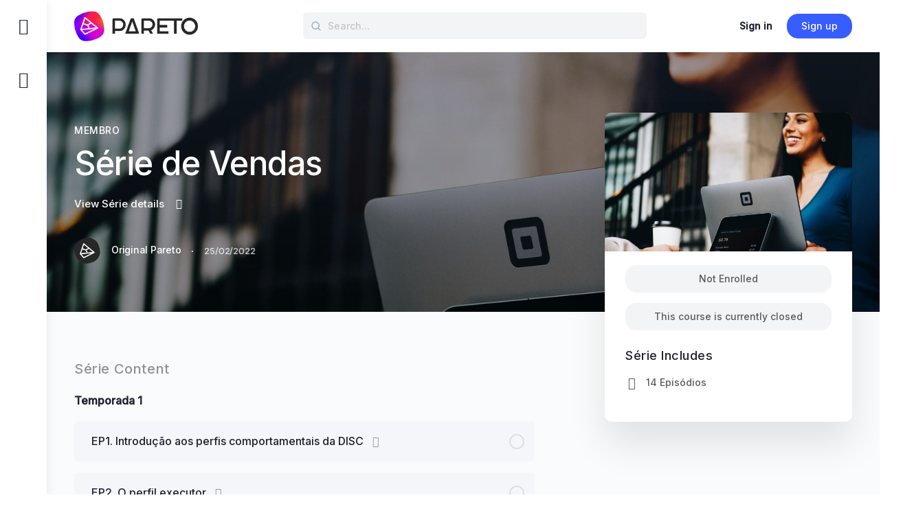

--- FILE ---
content_type: text/html; charset=UTF-8
request_url: https://comunidade.pareto.io/serie/vendas/
body_size: 55813
content:
<!doctype html>
<html lang="en-US">
	<head>
		<meta charset="UTF-8">
		<link rel="profile" href="http://gmpg.org/xfn/11">
		<title>Série de Vendas | Desenvolva sua habilidade de vendedor</title>
<script type="text/html" id="tmpl-bb-link-preview">
<% if ( link_scrapping ) { %>
	<% if ( link_loading ) { %>
		<span class="bb-url-scrapper-loading bb-ajax-loader"><i class="bb-icon-l bb-icon-spinner animate-spin"></i>Loading preview...</span>
	<% } %>
	<% if ( link_success || link_error ) { %>
		<a title="Cancel Preview" href="#" id="bb-close-link-suggestion">Remove Preview</a>
		<div class="bb-link-preview-container">

			<% if ( link_images && link_images.length && link_success && ! link_error && '' !== link_image_index ) { %>
				<div id="bb-url-scrapper-img-holder">
					<div class="bb-link-preview-image">
						<div class="bb-link-preview-image-cover">
							<img src="<%= link_images[link_image_index] %>"/>
						</div>
						<div class="bb-link-preview-icons">
							<%
							if ( link_images.length > 1 ) { %>
								<a data-bp-tooltip-pos="up" data-bp-tooltip="Change image" href="#" class="icon-exchange toolbar-button bp-tooltip" id="icon-exchange"><i class="bb-icon-l bb-icon-exchange"></i></a>
							<% } %>
							<% if ( link_images.length ) { %>
								<a data-bp-tooltip-pos="up" data-bp-tooltip="Remove image" href="#" class="icon-image-slash toolbar-button bp-tooltip" id="bb-link-preview-remove-image"><i class="bb-icon-l bb-icon-image-slash"></i></a>
							<% } %>
							<a data-bp-tooltip-pos="up" data-bp-tooltip="Confirm" class="toolbar-button bp-tooltip" href="#" id="bb-link-preview-select-image">
								<i class="bb-icon-check bb-icon-l"></i>
							</a>
						</div>
					</div>
					<% if ( link_images.length > 1 ) { %>
						<div class="bb-url-thumb-nav">
							<button type="button" id="bb-url-prevPicButton"><span class="bb-icon-l bb-icon-angle-left"></span></button>
							<button type="button" id="bb-url-nextPicButton"><span class="bb-icon-l bb-icon-angle-right"></span></button>
							<div id="bb-url-scrapper-img-count">
								Image <%= link_image_index + 1 %>&nbsp;of&nbsp;<%= link_images.length %>
							</div>
						</div>
					<% } %>
				</div>
			<% } %>

			<% if ( link_success && ! link_error && link_url ) { %>
				<div class="bb-link-preview-info">
					<% var a = document.createElement('a');
						a.href = link_url;
						var hostname = a.hostname;
						var domainName = hostname.replace('www.', '' );
					%>

					<% if ( 'undefined' !== typeof link_title && link_title.trim() && link_description ) { %>
						<p class="bb-link-preview-link-name"><%= domainName %></p>
					<% } %>

					<% if ( link_success && ! link_error ) { %>
						<p class="bb-link-preview-title"><%= link_title %></p>
					<% } %>

					<% if ( link_success && ! link_error ) { %>
						<div class="bb-link-preview-excerpt"><p><%= link_description %></p></div>
					<% } %>
				</div>
			<% } %>
			<% if ( link_error && ! link_success ) { %>
				<div id="bb-url-error" class="bb-url-error"><%= link_error_msg %></div>
			<% } %>
		</div>
	<% } %>
<% } %>
</script>

            <style id="bb_learndash_30_custom_colors">

                
                .learndash-wrapper .bb-single-course-sidebar .ld-status.ld-primary-background {
                    background-color: #e2e7ed !important;
                    color: inherit !important;
                }

                .learndash-wrapper .ld-course-status .ld-status.ld-status-progress.ld-primary-background {
                    background-color: #ebe9e6 !important;
                    color: inherit !important;
                }

                .learndash-wrapper .learndash_content_wrap .wpProQuiz_content .wpProQuiz_button_reShowQuestion:hover {
                    background-color: #fff !important;
                }

                .learndash-wrapper .learndash_content_wrap .wpProQuiz_content .wpProQuiz_toplistTable th {
                    background-color: transparent !important;
                }

                .learndash-wrapper .wpProQuiz_content .wpProQuiz_button:not(.wpProQuiz_button_reShowQuestion):not(.wpProQuiz_button_restartQuiz) {
                    color: #fff !important;
                }

                .learndash-wrapper .wpProQuiz_content .wpProQuiz_button.wpProQuiz_button_restartQuiz {
                    color: #fff !important;
                }

                .wpProQuiz_content .wpProQuiz_results > div > .wpProQuiz_button,
                .learndash-wrapper .bb-learndash-content-wrap .ld-item-list .ld-item-list-item a.ld-item-name:hover,
                .learndash-wrapper .bb-learndash-content-wrap .ld-item-list .ld-item-list-item .ld-item-list-item-preview:hover a.ld-item-name .ld-item-title,
                .learndash-wrapper .bb-learndash-content-wrap .ld-item-list .ld-item-list-item .ld-item-list-item-preview:hover .ld-expand-button .ld-icon-arrow-down,
                .lms-topic-sidebar-wrapper .lms-lessions-list > ol li a.bb-lesson-head:hover,
                .learndash-wrapper .bb-learndash-content-wrap .ld-primary-color-hover:hover,
                .learndash-wrapper .learndash_content_wrap .ld-table-list-item-quiz .ld-primary-color-hover:hover .ld-item-title,
                .learndash-wrapper .ld-item-list-item-expanded .ld-table-list-items .ld-table-list-item .ld-table-list-item-quiz .ld-primary-color-hover:hover .ld-item-title,
                .learndash-wrapper .ld-table-list .ld-table-list-items div.ld-table-list-item a.ld-table-list-item-preview:hover .ld-topic-title,
                .lms-lesson-content .bb-type-list li a:hover,
                .lms-lesson-content .lms-quiz-list li a:hover,
                .learndash-wrapper .ld-expand-button.ld-button-alternate:hover .ld-icon-arrow-down,
                .learndash-wrapper .ld-table-list .ld-table-list-items div.ld-table-list-item a.ld-table-list-item-preview:hover .ld-topic-title:before,
                .bb-lessons-list .lms-toggle-lesson i:hover,
                .lms-topic-sidebar-wrapper .lms-course-quizzes-list > ul li a:hover,
                .lms-topic-sidebar-wrapper .lms-course-members-list .course-members-list a:hover,
                .lms-topic-sidebar-wrapper .lms-course-members-list .bb-course-member-wrap > .list-members-extra,
                .lms-topic-sidebar-wrapper .lms-course-members-list .bb-course-member-wrap > .list-members-extra:hover,
                .learndash-wrapper .ld-item-list .ld-item-list-item.ld-item-lesson-item .ld-item-list-item-preview .ld-item-name .ld-item-title .ld-item-components span,
                .bb-about-instructor h5 a:hover,
                .learndash_content_wrap .comment-respond .comment-author:hover,
                .single-sfwd-courses .comment-respond .comment-author:hover {
                    color: #00a2e8 !important;
                }

                .learndash-wrapper .learndash_content_wrap #quiz_continue_link,
                .learndash-wrapper .learndash_content_wrap .learndash_mark_complete_button,
                .learndash-wrapper .learndash_content_wrap #learndash_mark_complete_button,
                .learndash-wrapper .learndash_content_wrap .ld-status-complete,
                .learndash-wrapper .learndash_content_wrap .ld-alert-success .ld-button,
                .learndash-wrapper .learndash_content_wrap .ld-alert-success .ld-alert-icon,
                .wpProQuiz_questionList[data-type="assessment_answer"] .wpProQuiz_questionListItem label.is-selected:before,
                .wpProQuiz_questionList[data-type="single"] .wpProQuiz_questionListItem label.is-selected:before,
                .wpProQuiz_questionList[data-type="multiple"] .wpProQuiz_questionListItem label.is-selected:before {
                    background-color: #00a2e8 !important;
                }

                .wpProQuiz_content .wpProQuiz_results > div > .wpProQuiz_button,
                .wpProQuiz_questionList[data-type="multiple"] .wpProQuiz_questionListItem label.is-selected:before {
                    border-color: #00a2e8 !important;
                }

                .learndash-wrapper .wpProQuiz_content .wpProQuiz_button.wpProQuiz_button_restartQuiz,
                .learndash-wrapper .wpProQuiz_content .wpProQuiz_button.wpProQuiz_button_restartQuiz:hover,
                #learndash-page-content .sfwd-course-nav .learndash_next_prev_link a:hover,
                .bb-cover-list-item .ld-primary-background {
                    background-color: #00a2e8 !important;
                }

                
                
                .lms-topic-sidebar-wrapper .ld-secondary-background,
                .i-progress.i-progress-completed,
                .bb-cover-list-item .ld-secondary-background,
                .learndash-wrapper .ld-status-icon.ld-status-complete.ld-secondary-background,
                .learndash-wrapper .ld-status-icon.ld-quiz-complete,
                .ld-progress-bar .ld-progress-bar-percentage.ld-secondary-background {
                    background-color: #019e7c !important;
                }

                .bb-progress .bb-progress-circle {
                    border-color: #019e7c !important;
                }

                .learndash-wrapper .ld-alert-success {
                    border-color: #DCDFE3 !important;
                }

                .learndash-wrapper .ld-secondary-in-progress-icon {
                    color: #019e7c !important;
                }

                .learndash-wrapper .bb-learndash-content-wrap .ld-secondary-in-progress-icon {
                    border-left-color: #DEDFE2 !important;
                    border-top-color: #DEDFE2 !important;
                }

                
                
                .learndash-wrapper .ld-item-list .ld-item-list-item.ld-item-lesson-item .ld-item-name .ld-item-title .ld-item-components span.ld-status-waiting,
                .learndash-wrapper .ld-item-list .ld-item-list-item.ld-item-lesson-item .ld-item-name .ld-item-title .ld-item-components span.ld-status-waiting span.ld-icon,
                .learndash-wrapper .ld-status-waiting {
                    background-color: #17002b !important;
                }

                
            </style>

			<meta name='robots' content='max-image-preview:large' />
	<style>img:is([sizes="auto" i], [sizes^="auto," i]) { contain-intrinsic-size: 3000px 1500px }</style>
	
<!-- Google Tag Manager for WordPress by gtm4wp.com -->
<script data-cfasync="false" data-pagespeed-no-defer>
	var gtm4wp_datalayer_name = "dataLayer";
	var dataLayer = dataLayer || [];
</script>
<!-- End Google Tag Manager for WordPress by gtm4wp.com --><link rel='dns-prefetch' href='//hub.pareto.io' />
<link rel='dns-prefetch' href='//js.hs-scripts.com' />
<link rel='dns-prefetch' href='//stackpath.bootstrapcdn.com' />
<link rel='dns-prefetch' href='//fonts.googleapis.com' />
<link rel='dns-prefetch' href='//b3468600.smushcdn.com' />
<link rel='preconnect' href='https://fonts.gstatic.com' crossorigin />
<link rel="alternate" type="application/rss+xml" title="AI Hub by Pareto &raquo; Feed" href="https://hub.pareto.io/feed/" />
<link rel="alternate" type="application/rss+xml" title="AI Hub by Pareto &raquo; Comments Feed" href="https://hub.pareto.io/comments/feed/" />
<script type="text/javascript">
/* <![CDATA[ */
window._wpemojiSettings = {"baseUrl":"https:\/\/s.w.org\/images\/core\/emoji\/16.0.1\/72x72\/","ext":".png","svgUrl":"https:\/\/s.w.org\/images\/core\/emoji\/16.0.1\/svg\/","svgExt":".svg","source":{"concatemoji":"https:\/\/hub.pareto.io\/wp-includes\/js\/wp-emoji-release.min.js?ver=6.8.3"}};
/*! This file is auto-generated */
!function(s,n){var o,i,e;function c(e){try{var t={supportTests:e,timestamp:(new Date).valueOf()};sessionStorage.setItem(o,JSON.stringify(t))}catch(e){}}function p(e,t,n){e.clearRect(0,0,e.canvas.width,e.canvas.height),e.fillText(t,0,0);var t=new Uint32Array(e.getImageData(0,0,e.canvas.width,e.canvas.height).data),a=(e.clearRect(0,0,e.canvas.width,e.canvas.height),e.fillText(n,0,0),new Uint32Array(e.getImageData(0,0,e.canvas.width,e.canvas.height).data));return t.every(function(e,t){return e===a[t]})}function u(e,t){e.clearRect(0,0,e.canvas.width,e.canvas.height),e.fillText(t,0,0);for(var n=e.getImageData(16,16,1,1),a=0;a<n.data.length;a++)if(0!==n.data[a])return!1;return!0}function f(e,t,n,a){switch(t){case"flag":return n(e,"\ud83c\udff3\ufe0f\u200d\u26a7\ufe0f","\ud83c\udff3\ufe0f\u200b\u26a7\ufe0f")?!1:!n(e,"\ud83c\udde8\ud83c\uddf6","\ud83c\udde8\u200b\ud83c\uddf6")&&!n(e,"\ud83c\udff4\udb40\udc67\udb40\udc62\udb40\udc65\udb40\udc6e\udb40\udc67\udb40\udc7f","\ud83c\udff4\u200b\udb40\udc67\u200b\udb40\udc62\u200b\udb40\udc65\u200b\udb40\udc6e\u200b\udb40\udc67\u200b\udb40\udc7f");case"emoji":return!a(e,"\ud83e\udedf")}return!1}function g(e,t,n,a){var r="undefined"!=typeof WorkerGlobalScope&&self instanceof WorkerGlobalScope?new OffscreenCanvas(300,150):s.createElement("canvas"),o=r.getContext("2d",{willReadFrequently:!0}),i=(o.textBaseline="top",o.font="600 32px Arial",{});return e.forEach(function(e){i[e]=t(o,e,n,a)}),i}function t(e){var t=s.createElement("script");t.src=e,t.defer=!0,s.head.appendChild(t)}"undefined"!=typeof Promise&&(o="wpEmojiSettingsSupports",i=["flag","emoji"],n.supports={everything:!0,everythingExceptFlag:!0},e=new Promise(function(e){s.addEventListener("DOMContentLoaded",e,{once:!0})}),new Promise(function(t){var n=function(){try{var e=JSON.parse(sessionStorage.getItem(o));if("object"==typeof e&&"number"==typeof e.timestamp&&(new Date).valueOf()<e.timestamp+604800&&"object"==typeof e.supportTests)return e.supportTests}catch(e){}return null}();if(!n){if("undefined"!=typeof Worker&&"undefined"!=typeof OffscreenCanvas&&"undefined"!=typeof URL&&URL.createObjectURL&&"undefined"!=typeof Blob)try{var e="postMessage("+g.toString()+"("+[JSON.stringify(i),f.toString(),p.toString(),u.toString()].join(",")+"));",a=new Blob([e],{type:"text/javascript"}),r=new Worker(URL.createObjectURL(a),{name:"wpTestEmojiSupports"});return void(r.onmessage=function(e){c(n=e.data),r.terminate(),t(n)})}catch(e){}c(n=g(i,f,p,u))}t(n)}).then(function(e){for(var t in e)n.supports[t]=e[t],n.supports.everything=n.supports.everything&&n.supports[t],"flag"!==t&&(n.supports.everythingExceptFlag=n.supports.everythingExceptFlag&&n.supports[t]);n.supports.everythingExceptFlag=n.supports.everythingExceptFlag&&!n.supports.flag,n.DOMReady=!1,n.readyCallback=function(){n.DOMReady=!0}}).then(function(){return e}).then(function(){var e;n.supports.everything||(n.readyCallback(),(e=n.source||{}).concatemoji?t(e.concatemoji):e.wpemoji&&e.twemoji&&(t(e.twemoji),t(e.wpemoji)))}))}((window,document),window._wpemojiSettings);
/* ]]> */
</script>
<link rel='stylesheet' id='genesis-blocks-style-css-css' href='https://hub.pareto.io/wp-content/plugins/genesis-blocks/dist/style-blocks.build.css?ver=1744918957' type='text/css' media='all' />
<link rel='stylesheet' id='mp-theme-css' href='https://hub.pareto.io/wp-content/plugins/memberpress/css/ui/theme.css?ver=1.12.7' type='text/css' media='all' />
<link rel='stylesheet' id='mp-account-css-css' href='https://hub.pareto.io/wp-content/plugins/memberpress/css/ui/account.css?ver=1.12.7' type='text/css' media='all' />
<link rel='stylesheet' id='dashicons-css' href='https://hub.pareto.io/wp-includes/css/dashicons.min.css?ver=6.8.3' type='text/css' media='all' />
<link rel='stylesheet' id='mp-login-css-css' href='https://hub.pareto.io/wp-content/plugins/memberpress/css/ui/login.css?ver=1.12.7' type='text/css' media='all' />
<link rel='stylesheet' id='mepr-jquery-ui-smoothness-css' href='https://hub.pareto.io/wp-content/plugins/memberpress/css/vendor/jquery-ui/smoothness.min.css?ver=1.13.3' type='text/css' media='all' />
<link rel='stylesheet' id='jquery-ui-timepicker-addon-css' href='https://hub.pareto.io/wp-content/plugins/memberpress/css/vendor/jquery-ui-timepicker-addon.css?ver=1.12.7' type='text/css' media='all' />
<link rel='stylesheet' id='jquery-magnific-popup-css' href='https://hub.pareto.io/wp-content/plugins/memberpress/css/vendor/magnific-popup.min.css?ver=6.8.3' type='text/css' media='all' />
<link rel='stylesheet' id='mp-signup-css' href='https://hub.pareto.io/wp-content/plugins/memberpress/css/signup.css?ver=1.12.7' type='text/css' media='all' />
<link rel='stylesheet' id='mepr-zxcvbn-css-css' href='https://hub.pareto.io/wp-content/plugins/memberpress/css/zxcvbn.css?ver=6.8.3' type='text/css' media='all' />
<link rel='stylesheet' id='mp-plans-css-css' href='https://hub.pareto.io/wp-content/plugins/memberpress/css/plans.min.css?ver=1.12.7' type='text/css' media='all' />
<link rel='stylesheet' id='bp-nouveau-icons-map-css' href='https://hub.pareto.io/wp-content/plugins/buddyboss-platform/bp-templates/bp-nouveau/icons/css/icons-map.min.css?ver=2.7.00' type='text/css' media='screen' />
<link rel='stylesheet' id='bp-nouveau-bb-icons-css' href='https://hub.pareto.io/wp-content/plugins/buddyboss-platform/bp-templates/bp-nouveau/icons/css/bb-icons.min.css?ver=1.0.5' type='text/css' media='screen' />
<link rel='stylesheet' id='bp-nouveau-css' href='https://hub.pareto.io/wp-content/plugins/buddyboss-platform/bp-templates/bp-nouveau/css/buddypress.min.css?ver=2.7.00' type='text/css' media='screen' />
<style id='bp-nouveau-inline-css' type='text/css'>
.list-wrap .bs-group-cover a:before{ background:unset; }
body .bp-member-type.bb-current-member-candidate {background-color:#ddd4fc !important;}body .bp-member-type.bb-current-member-candidate {color:#6027b5 !important;}body .bp-member-type.bb-current-member-paretler-2 {background-color:#d8d6ff !important;}body .bp-member-type.bb-current-member-paretler-2 {color:#9e38ff !important;}body .bp-member-type.bb-current-member-corporativo {background-color:#d4af37 !important;}body .bp-member-type.bb-current-member-corporativo {color:#ffffff !important;}
</style>
<link rel='stylesheet' id='ht_ctc_main_css-css' href='https://hub.pareto.io/wp-content/plugins/click-to-chat-for-whatsapp/new/inc/assets/css/main.css?ver=4.20' type='text/css' media='all' />
<link rel='stylesheet' id='buddyboss_legacy-css' href='https://hub.pareto.io/wp-content/themes/buddyboss-theme/inc/plugins/buddyboss-menu-icons/vendor/kucrut/icon-picker/css/types/buddyboss_legacy.css?ver=1.0' type='text/css' media='all' />
<link rel='stylesheet' id='elusive-css' href='https://hub.pareto.io/wp-content/themes/buddyboss-theme/inc/plugins/buddyboss-menu-icons/vendor/kucrut/icon-picker/css/types/elusive.css?ver=2.0' type='text/css' media='all' />
<link rel='stylesheet' id='font-awesome-css' href='https://hub.pareto.io/wp-content/themes/buddyboss-theme/inc/plugins/buddyboss-menu-icons/vendor/kucrut/icon-picker/css/types/font-awesome.css?ver=4.7.0' type='text/css' media='all' />
<link rel='stylesheet' id='foundation-icons-css' href='https://hub.pareto.io/wp-content/themes/buddyboss-theme/inc/plugins/buddyboss-menu-icons/vendor/kucrut/icon-picker/css/types/foundation-icons.css?ver=3.0' type='text/css' media='all' />
<link rel='stylesheet' id='genericons-css' href='https://hub.pareto.io/wp-content/themes/buddyboss-theme/inc/plugins/buddyboss-menu-icons/vendor/kucrut/icon-picker/css/types/genericons.css?ver=3.4' type='text/css' media='all' />
<link rel='stylesheet' id='wp-block-library-css' href='https://hub.pareto.io/wp-includes/css/dist/block-library/style.min.css?ver=6.8.3' type='text/css' media='all' />
<style id='classic-theme-styles-inline-css' type='text/css'>
/*! This file is auto-generated */
.wp-block-button__link{color:#fff;background-color:#32373c;border-radius:9999px;box-shadow:none;text-decoration:none;padding:calc(.667em + 2px) calc(1.333em + 2px);font-size:1.125em}.wp-block-file__button{background:#32373c;color:#fff;text-decoration:none}
</style>
<link rel='stylesheet' id='bb_theme_block-buddypanel-style-css-css' href='https://hub.pareto.io/wp-content/themes/buddyboss-theme/blocks/buddypanel/build/style-buddypanel.css?ver=a43481f57c3cc73f6cce06223a569c14' type='text/css' media='all' />
<style id='global-styles-inline-css' type='text/css'>
:root{--wp--preset--aspect-ratio--square: 1;--wp--preset--aspect-ratio--4-3: 4/3;--wp--preset--aspect-ratio--3-4: 3/4;--wp--preset--aspect-ratio--3-2: 3/2;--wp--preset--aspect-ratio--2-3: 2/3;--wp--preset--aspect-ratio--16-9: 16/9;--wp--preset--aspect-ratio--9-16: 9/16;--wp--preset--color--black: #000000;--wp--preset--color--cyan-bluish-gray: #abb8c3;--wp--preset--color--white: #ffffff;--wp--preset--color--pale-pink: #f78da7;--wp--preset--color--vivid-red: #cf2e2e;--wp--preset--color--luminous-vivid-orange: #ff6900;--wp--preset--color--luminous-vivid-amber: #fcb900;--wp--preset--color--light-green-cyan: #7bdcb5;--wp--preset--color--vivid-green-cyan: #00d084;--wp--preset--color--pale-cyan-blue: #8ed1fc;--wp--preset--color--vivid-cyan-blue: #0693e3;--wp--preset--color--vivid-purple: #9b51e0;--wp--preset--gradient--vivid-cyan-blue-to-vivid-purple: linear-gradient(135deg,rgba(6,147,227,1) 0%,rgb(155,81,224) 100%);--wp--preset--gradient--light-green-cyan-to-vivid-green-cyan: linear-gradient(135deg,rgb(122,220,180) 0%,rgb(0,208,130) 100%);--wp--preset--gradient--luminous-vivid-amber-to-luminous-vivid-orange: linear-gradient(135deg,rgba(252,185,0,1) 0%,rgba(255,105,0,1) 100%);--wp--preset--gradient--luminous-vivid-orange-to-vivid-red: linear-gradient(135deg,rgba(255,105,0,1) 0%,rgb(207,46,46) 100%);--wp--preset--gradient--very-light-gray-to-cyan-bluish-gray: linear-gradient(135deg,rgb(238,238,238) 0%,rgb(169,184,195) 100%);--wp--preset--gradient--cool-to-warm-spectrum: linear-gradient(135deg,rgb(74,234,220) 0%,rgb(151,120,209) 20%,rgb(207,42,186) 40%,rgb(238,44,130) 60%,rgb(251,105,98) 80%,rgb(254,248,76) 100%);--wp--preset--gradient--blush-light-purple: linear-gradient(135deg,rgb(255,206,236) 0%,rgb(152,150,240) 100%);--wp--preset--gradient--blush-bordeaux: linear-gradient(135deg,rgb(254,205,165) 0%,rgb(254,45,45) 50%,rgb(107,0,62) 100%);--wp--preset--gradient--luminous-dusk: linear-gradient(135deg,rgb(255,203,112) 0%,rgb(199,81,192) 50%,rgb(65,88,208) 100%);--wp--preset--gradient--pale-ocean: linear-gradient(135deg,rgb(255,245,203) 0%,rgb(182,227,212) 50%,rgb(51,167,181) 100%);--wp--preset--gradient--electric-grass: linear-gradient(135deg,rgb(202,248,128) 0%,rgb(113,206,126) 100%);--wp--preset--gradient--midnight: linear-gradient(135deg,rgb(2,3,129) 0%,rgb(40,116,252) 100%);--wp--preset--font-size--small: 13px;--wp--preset--font-size--medium: 20px;--wp--preset--font-size--large: 36px;--wp--preset--font-size--x-large: 42px;--wp--preset--spacing--20: 0.44rem;--wp--preset--spacing--30: 0.67rem;--wp--preset--spacing--40: 1rem;--wp--preset--spacing--50: 1.5rem;--wp--preset--spacing--60: 2.25rem;--wp--preset--spacing--70: 3.38rem;--wp--preset--spacing--80: 5.06rem;--wp--preset--shadow--natural: 6px 6px 9px rgba(0, 0, 0, 0.2);--wp--preset--shadow--deep: 12px 12px 50px rgba(0, 0, 0, 0.4);--wp--preset--shadow--sharp: 6px 6px 0px rgba(0, 0, 0, 0.2);--wp--preset--shadow--outlined: 6px 6px 0px -3px rgba(255, 255, 255, 1), 6px 6px rgba(0, 0, 0, 1);--wp--preset--shadow--crisp: 6px 6px 0px rgba(0, 0, 0, 1);}:where(.is-layout-flex){gap: 0.5em;}:where(.is-layout-grid){gap: 0.5em;}body .is-layout-flex{display: flex;}.is-layout-flex{flex-wrap: wrap;align-items: center;}.is-layout-flex > :is(*, div){margin: 0;}body .is-layout-grid{display: grid;}.is-layout-grid > :is(*, div){margin: 0;}:where(.wp-block-columns.is-layout-flex){gap: 2em;}:where(.wp-block-columns.is-layout-grid){gap: 2em;}:where(.wp-block-post-template.is-layout-flex){gap: 1.25em;}:where(.wp-block-post-template.is-layout-grid){gap: 1.25em;}.has-black-color{color: var(--wp--preset--color--black) !important;}.has-cyan-bluish-gray-color{color: var(--wp--preset--color--cyan-bluish-gray) !important;}.has-white-color{color: var(--wp--preset--color--white) !important;}.has-pale-pink-color{color: var(--wp--preset--color--pale-pink) !important;}.has-vivid-red-color{color: var(--wp--preset--color--vivid-red) !important;}.has-luminous-vivid-orange-color{color: var(--wp--preset--color--luminous-vivid-orange) !important;}.has-luminous-vivid-amber-color{color: var(--wp--preset--color--luminous-vivid-amber) !important;}.has-light-green-cyan-color{color: var(--wp--preset--color--light-green-cyan) !important;}.has-vivid-green-cyan-color{color: var(--wp--preset--color--vivid-green-cyan) !important;}.has-pale-cyan-blue-color{color: var(--wp--preset--color--pale-cyan-blue) !important;}.has-vivid-cyan-blue-color{color: var(--wp--preset--color--vivid-cyan-blue) !important;}.has-vivid-purple-color{color: var(--wp--preset--color--vivid-purple) !important;}.has-black-background-color{background-color: var(--wp--preset--color--black) !important;}.has-cyan-bluish-gray-background-color{background-color: var(--wp--preset--color--cyan-bluish-gray) !important;}.has-white-background-color{background-color: var(--wp--preset--color--white) !important;}.has-pale-pink-background-color{background-color: var(--wp--preset--color--pale-pink) !important;}.has-vivid-red-background-color{background-color: var(--wp--preset--color--vivid-red) !important;}.has-luminous-vivid-orange-background-color{background-color: var(--wp--preset--color--luminous-vivid-orange) !important;}.has-luminous-vivid-amber-background-color{background-color: var(--wp--preset--color--luminous-vivid-amber) !important;}.has-light-green-cyan-background-color{background-color: var(--wp--preset--color--light-green-cyan) !important;}.has-vivid-green-cyan-background-color{background-color: var(--wp--preset--color--vivid-green-cyan) !important;}.has-pale-cyan-blue-background-color{background-color: var(--wp--preset--color--pale-cyan-blue) !important;}.has-vivid-cyan-blue-background-color{background-color: var(--wp--preset--color--vivid-cyan-blue) !important;}.has-vivid-purple-background-color{background-color: var(--wp--preset--color--vivid-purple) !important;}.has-black-border-color{border-color: var(--wp--preset--color--black) !important;}.has-cyan-bluish-gray-border-color{border-color: var(--wp--preset--color--cyan-bluish-gray) !important;}.has-white-border-color{border-color: var(--wp--preset--color--white) !important;}.has-pale-pink-border-color{border-color: var(--wp--preset--color--pale-pink) !important;}.has-vivid-red-border-color{border-color: var(--wp--preset--color--vivid-red) !important;}.has-luminous-vivid-orange-border-color{border-color: var(--wp--preset--color--luminous-vivid-orange) !important;}.has-luminous-vivid-amber-border-color{border-color: var(--wp--preset--color--luminous-vivid-amber) !important;}.has-light-green-cyan-border-color{border-color: var(--wp--preset--color--light-green-cyan) !important;}.has-vivid-green-cyan-border-color{border-color: var(--wp--preset--color--vivid-green-cyan) !important;}.has-pale-cyan-blue-border-color{border-color: var(--wp--preset--color--pale-cyan-blue) !important;}.has-vivid-cyan-blue-border-color{border-color: var(--wp--preset--color--vivid-cyan-blue) !important;}.has-vivid-purple-border-color{border-color: var(--wp--preset--color--vivid-purple) !important;}.has-vivid-cyan-blue-to-vivid-purple-gradient-background{background: var(--wp--preset--gradient--vivid-cyan-blue-to-vivid-purple) !important;}.has-light-green-cyan-to-vivid-green-cyan-gradient-background{background: var(--wp--preset--gradient--light-green-cyan-to-vivid-green-cyan) !important;}.has-luminous-vivid-amber-to-luminous-vivid-orange-gradient-background{background: var(--wp--preset--gradient--luminous-vivid-amber-to-luminous-vivid-orange) !important;}.has-luminous-vivid-orange-to-vivid-red-gradient-background{background: var(--wp--preset--gradient--luminous-vivid-orange-to-vivid-red) !important;}.has-very-light-gray-to-cyan-bluish-gray-gradient-background{background: var(--wp--preset--gradient--very-light-gray-to-cyan-bluish-gray) !important;}.has-cool-to-warm-spectrum-gradient-background{background: var(--wp--preset--gradient--cool-to-warm-spectrum) !important;}.has-blush-light-purple-gradient-background{background: var(--wp--preset--gradient--blush-light-purple) !important;}.has-blush-bordeaux-gradient-background{background: var(--wp--preset--gradient--blush-bordeaux) !important;}.has-luminous-dusk-gradient-background{background: var(--wp--preset--gradient--luminous-dusk) !important;}.has-pale-ocean-gradient-background{background: var(--wp--preset--gradient--pale-ocean) !important;}.has-electric-grass-gradient-background{background: var(--wp--preset--gradient--electric-grass) !important;}.has-midnight-gradient-background{background: var(--wp--preset--gradient--midnight) !important;}.has-small-font-size{font-size: var(--wp--preset--font-size--small) !important;}.has-medium-font-size{font-size: var(--wp--preset--font-size--medium) !important;}.has-large-font-size{font-size: var(--wp--preset--font-size--large) !important;}.has-x-large-font-size{font-size: var(--wp--preset--font-size--x-large) !important;}
:where(.wp-block-post-template.is-layout-flex){gap: 1.25em;}:where(.wp-block-post-template.is-layout-grid){gap: 1.25em;}
:where(.wp-block-columns.is-layout-flex){gap: 2em;}:where(.wp-block-columns.is-layout-grid){gap: 2em;}
:root :where(.wp-block-pullquote){font-size: 1.5em;line-height: 1.6;}
</style>
<link rel='stylesheet' id='mpca-styles-css' href='https://hub.pareto.io/wp-content/plugins/CEP%20Autocomplete%20Memberpress/mpca-styles.css?ver=6.8.3' type='text/css' media='all' />
<link rel='stylesheet' id='bb-pro-enqueue-scripts-css' href='https://hub.pareto.io/wp-content/plugins/buddyboss-platform-pro/assets/css/index.min.css?ver=2.6.10' type='text/css' media='all' />
<link rel='stylesheet' id='bb-access-control-css' href='https://hub.pareto.io/wp-content/plugins/buddyboss-platform-pro/includes/access-control/assets/css/bb-access-control.min.css?ver=2.6.10' type='text/css' media='all' />
<link rel='stylesheet' id='bb-tutorlms-admin-css' href='https://hub.pareto.io/wp-content/plugins/buddyboss-platform-pro/includes/integrations/tutorlms/assets/css/bb-tutorlms-admin.min.css?ver=2.7.00' type='text/css' media='all' />
<link rel='stylesheet' id='bp-media-videojs-css-css' href='https://hub.pareto.io/wp-content/plugins/buddyboss-platform/bp-core/css/vendor/video-js.min.css?ver=2.7.00' type='text/css' media='all' />
<link rel='stylesheet' id='bp-mentions-css-css' href='https://hub.pareto.io/wp-content/plugins/buddyboss-platform/bp-core/css/mentions.min.css?ver=2.7.00' type='text/css' media='all' />
<link rel='stylesheet' id='catch-infinite-scroll-css' href='https://hub.pareto.io/wp-content/plugins/catch-infinite-scroll/public/css/catch-infinite-scroll-public.css?ver=2.0.6' type='text/css' media='all' />
<link rel='stylesheet' id='bodhi-svgs-attachment-css' href='https://hub.pareto.io/wp-content/plugins/svg-support/css/svgs-attachment.css' type='text/css' media='all' />
<link rel='stylesheet' id='wpdiscuz-ratings-css' href='https://hub.pareto.io/wp-content/plugins/wpdiscuz/assets/css/wpdiscuz-ratings.min.css?ver=7.6.29' type='text/css' media='all' />
<link rel='stylesheet' id='buddyboss_appstyle-css' href='https://hub.pareto.io/wp-content/plugins/buddyboss-app/assets/css/main.css?ver=2.2.70' type='text/css' media='all' />
<link rel='stylesheet' id='learndash_quiz_front_css-css' href='//hub.pareto.io/wp-content/plugins/sfwd-lms/themes/legacy/templates/learndash_quiz_front.min.css?ver=4.21.2.1' type='text/css' media='all' />
<link rel='stylesheet' id='learndash-css' href='//hub.pareto.io/wp-content/plugins/sfwd-lms/src/assets/dist/css/styles.css?ver=4.21.2.1' type='text/css' media='all' />
<link rel='stylesheet' id='jquery-dropdown-css-css' href='//hub.pareto.io/wp-content/plugins/sfwd-lms/assets/css/jquery.dropdown.min.css?ver=4.21.2.1' type='text/css' media='all' />
<link rel='stylesheet' id='learndash_lesson_video-css' href='//hub.pareto.io/wp-content/plugins/sfwd-lms/themes/legacy/templates/learndash_lesson_video.min.css?ver=4.21.2.1' type='text/css' media='all' />
<link rel='stylesheet' id='learndash-admin-bar-css' href='https://hub.pareto.io/wp-content/plugins/sfwd-lms/src/assets/dist/css/admin-bar/styles.css?ver=4.21.2.1' type='text/css' media='all' />
<link rel='stylesheet' id='ld-content-cloner-css' href='https://hub.pareto.io/wp-content/plugins/ld-content-cloner/public/css/ld-content-cloner-public.css?ver=1.0.0' type='text/css' media='all' />
<link rel='stylesheet' id='ld_cvss-social-buttons-css' href='https://hub.pareto.io/wp-content/plugins/learndash-certificate-verify-and-share/assets/css/social-buttons.css?ver=1.4.1' type='text/css' media='all' />
<link rel='stylesheet' id='fontawesome-css-css' href='https://stackpath.bootstrapcdn.com/font-awesome/4.7.0/css/font-awesome.min.css?ver=2.2.4' type='text/css' media='all' />
<link rel='stylesheet' id='star-rating-css-css' href='https://hub.pareto.io/wp-content/plugins/wdm-course-review/includes/star-rating-lib/css/star-rating.min.css?ver=1744918976' type='text/css' media='all' />
<link rel='stylesheet' id='star-rating-theme-css-css' href='https://hub.pareto.io/wp-content/plugins/wdm-course-review/includes/star-rating-lib/themes/krajee-fa/theme.min.css?ver=1744918976' type='text/css' media='all' />
<link rel='stylesheet' id='star-rating-display-css-css' href='https://hub.pareto.io/wp-content/plugins/wdm-course-review/public/css/ratings.css?ver=1744918976' type='text/css' media='all' />
<link rel='stylesheet' id='redux-extendify-styles-css' href='https://hub.pareto.io/wp-content/themes/buddyboss-theme/inc/admin/framework/redux-core/assets/css/extendify-utilities.css?ver=4.4.11' type='text/css' media='all' />
<link rel='stylesheet' id='learndash-front-css' href='//hub.pareto.io/wp-content/plugins/sfwd-lms/themes/ld30/assets/css/learndash.min.css?ver=4.21.2.1' type='text/css' media='all' />
<style id='learndash-front-inline-css' type='text/css'>
		.learndash-wrapper .ld-item-list .ld-item-list-item.ld-is-next,
		.learndash-wrapper .wpProQuiz_content .wpProQuiz_questionListItem label:focus-within {
			border-color: #00a2e8;
		}

		/*
		.learndash-wrapper a:not(.ld-button):not(#quiz_continue_link):not(.ld-focus-menu-link):not(.btn-blue):not(#quiz_continue_link):not(.ld-js-register-account):not(#ld-focus-mode-course-heading):not(#btn-join):not(.ld-item-name):not(.ld-table-list-item-preview):not(.ld-lesson-item-preview-heading),
		 */

		.learndash-wrapper .ld-breadcrumbs a,
		.learndash-wrapper .ld-lesson-item.ld-is-current-lesson .ld-lesson-item-preview-heading,
		.learndash-wrapper .ld-lesson-item.ld-is-current-lesson .ld-lesson-title,
		.learndash-wrapper .ld-primary-color-hover:hover,
		.learndash-wrapper .ld-primary-color,
		.learndash-wrapper .ld-primary-color-hover:hover,
		.learndash-wrapper .ld-primary-color,
		.learndash-wrapper .ld-tabs .ld-tabs-navigation .ld-tab.ld-active,
		.learndash-wrapper .ld-button.ld-button-transparent,
		.learndash-wrapper .ld-button.ld-button-reverse,
		.learndash-wrapper .ld-icon-certificate,
		.learndash-wrapper .ld-login-modal .ld-login-modal-login .ld-modal-heading,
		#wpProQuiz_user_content a,
		.learndash-wrapper .ld-item-list .ld-item-list-item a.ld-item-name:hover,
		.learndash-wrapper .ld-focus-comments__heading-actions .ld-expand-button,
		.learndash-wrapper .ld-focus-comments__heading a,
		.learndash-wrapper .ld-focus-comments .comment-respond a,
		.learndash-wrapper .ld-focus-comment .ld-comment-reply a.comment-reply-link:hover,
		.learndash-wrapper .ld-expand-button.ld-button-alternate {
			color: #00a2e8 !important;
		}

		.learndash-wrapper .ld-focus-comment.bypostauthor>.ld-comment-wrapper,
		.learndash-wrapper .ld-focus-comment.role-group_leader>.ld-comment-wrapper,
		.learndash-wrapper .ld-focus-comment.role-administrator>.ld-comment-wrapper {
			background-color:rgba(0, 162, 232, 0.03) !important;
		}


		.learndash-wrapper .ld-primary-background,
		.learndash-wrapper .ld-tabs .ld-tabs-navigation .ld-tab.ld-active:after {
			background: #00a2e8 !important;
		}



		.learndash-wrapper .ld-course-navigation .ld-lesson-item.ld-is-current-lesson .ld-status-incomplete,
		.learndash-wrapper .ld-focus-comment.bypostauthor:not(.ptype-sfwd-assignment) >.ld-comment-wrapper>.ld-comment-avatar img,
		.learndash-wrapper .ld-focus-comment.role-group_leader>.ld-comment-wrapper>.ld-comment-avatar img,
		.learndash-wrapper .ld-focus-comment.role-administrator>.ld-comment-wrapper>.ld-comment-avatar img {
			border-color: #00a2e8 !important;
		}



		.learndash-wrapper .ld-loading::before {
			border-top:3px solid #00a2e8 !important;
		}

		.learndash-wrapper .ld-button:hover:not(.ld-button-transparent):not(.ld--ignore-inline-css),
		#learndash-tooltips .ld-tooltip:after,
		#learndash-tooltips .ld-tooltip,
		.learndash-wrapper .ld-primary-background,
		.learndash-wrapper .btn-join:not(.ld--ignore-inline-css),
		.learndash-wrapper #btn-join:not(.ld--ignore-inline-css),
		.learndash-wrapper .ld-button:not(.ld-button-reverse):not(.ld-button-transparent):not(.ld--ignore-inline-css),
		.learndash-wrapper .ld-expand-button,
		.learndash-wrapper .wpProQuiz_content .wpProQuiz_button:not(.wpProQuiz_button_reShowQuestion):not(.wpProQuiz_button_restartQuiz),
		.learndash-wrapper .wpProQuiz_content .wpProQuiz_button2,
		.learndash-wrapper .ld-focus .ld-focus-sidebar .ld-course-navigation-heading,
		.learndash-wrapper .ld-focus .ld-focus-sidebar .ld-focus-sidebar-trigger:not(:hover):not(:focus) .ld-icon,
		.learndash-wrapper .ld-focus-comments .form-submit #submit,
		.learndash-wrapper .ld-login-modal input[type='submit'],
		.learndash-wrapper .ld-login-modal .ld-login-modal-register,
		.learndash-wrapper .wpProQuiz_content .wpProQuiz_certificate a.btn-blue,
		.learndash-wrapper .ld-focus .ld-focus-header .ld-user-menu .ld-user-menu-items a,
		#wpProQuiz_user_content table.wp-list-table thead th,
		#wpProQuiz_overlay_close,
		.learndash-wrapper .ld-expand-button.ld-button-alternate .ld-icon {
			background-color: #00a2e8 !important;
		}

		.learndash-wrapper .ld-focus .ld-focus-sidebar .ld-focus-sidebar-trigger:hover .ld-icon,
		.learndash-wrapper .ld-focus .ld-focus-sidebar .ld-focus-sidebar-trigger:focus .ld-icon {
			border-color: #00a2e8;
			color: #00a2e8;
		}

		.learndash-wrapper .ld-button:focus:not(.ld-button-transparent):not(.ld--ignore-inline-css),
		.learndash-wrapper .btn-join:focus:not(.ld--ignore-inline-css),
		.learndash-wrapper #btn-join:focus:not(.ld--ignore-inline-css),
		.learndash-wrapper .ld-expand-button:focus,
		.learndash-wrapper .wpProQuiz_content .wpProQuiz_button:not(.wpProQuiz_button_reShowQuestion):focus:not(.wpProQuiz_button_restartQuiz),
		.learndash-wrapper .wpProQuiz_content .wpProQuiz_button2:focus,
		.learndash-wrapper .ld-focus-comments .form-submit #submit,
		.learndash-wrapper .ld-login-modal input[type='submit']:focus,
		.learndash-wrapper .ld-login-modal .ld-login-modal-register:focus,
		.learndash-wrapper .wpProQuiz_content .wpProQuiz_certificate a.btn-blue:focus {
			outline-color: #00a2e8;
		}

		.learndash-wrapper .ld-item-list .ld-item-search .ld-closer:focus {
			border-color: #00a2e8;
		}

		.learndash-wrapper .ld-focus .ld-focus-header .ld-user-menu .ld-user-menu-items:before {
			border-bottom-color: #00a2e8 !important;
		}

		.learndash-wrapper .ld-button.ld-button-transparent:hover {
			background: transparent !important;
		}

		.learndash-wrapper .ld-button.ld-button-transparent:focus {
			outline-color: #00a2e8;
		}

		.learndash-wrapper .ld-focus .ld-focus-header .sfwd-mark-complete .learndash_mark_complete_button,
		.learndash-wrapper .ld-focus .ld-focus-header #sfwd-mark-complete #learndash_mark_complete_button,
		.learndash-wrapper .ld-button.ld-button-transparent,
		.learndash-wrapper .ld-button.ld-button-alternate,
		.learndash-wrapper .ld-expand-button.ld-button-alternate {
			background-color:transparent !important;
		}

		.learndash-wrapper .ld-focus-header .ld-user-menu .ld-user-menu-items a,
		.learndash-wrapper .ld-button.ld-button-reverse:hover,
		.learndash-wrapper .ld-alert-success .ld-alert-icon.ld-icon-certificate,
		.learndash-wrapper .ld-alert-warning .ld-button,
		.learndash-wrapper .ld-primary-background.ld-status {
			color:white !important;
		}

		.learndash-wrapper .ld-status.ld-status-unlocked {
			background-color: rgba(0,162,232,0.2) !important;
			color: #00a2e8 !important;
		}

		.learndash-wrapper .wpProQuiz_content .wpProQuiz_addToplist {
			background-color: rgba(0,162,232,0.1) !important;
			border: 1px solid #00a2e8 !important;
		}

		.learndash-wrapper .wpProQuiz_content .wpProQuiz_toplistTable th {
			background: #00a2e8 !important;
		}

		.learndash-wrapper .wpProQuiz_content .wpProQuiz_toplistTrOdd {
			background-color: rgba(0,162,232,0.1) !important;
		}

		.learndash-wrapper .wpProQuiz_content .wpProQuiz_reviewDiv li.wpProQuiz_reviewQuestionTarget {
			background-color: #00a2e8 !important;
		}
		.learndash-wrapper .wpProQuiz_content .wpProQuiz_time_limit .wpProQuiz_progress {
			background-color: #00a2e8 !important;
		}
		
		.learndash-wrapper #quiz_continue_link,
		.learndash-wrapper .ld-secondary-background,
		.learndash-wrapper .learndash_mark_complete_button,
		.learndash-wrapper #learndash_mark_complete_button,
		.learndash-wrapper .ld-status-complete,
		.learndash-wrapper .ld-alert-success .ld-button,
		.learndash-wrapper .ld-alert-success .ld-alert-icon {
			background-color: #019e7c !important;
		}

		.learndash-wrapper #quiz_continue_link:focus,
		.learndash-wrapper .learndash_mark_complete_button:focus,
		.learndash-wrapper #learndash_mark_complete_button:focus,
		.learndash-wrapper .ld-alert-success .ld-button:focus {
			outline-color: #019e7c;
		}

		.learndash-wrapper .wpProQuiz_content a#quiz_continue_link {
			background-color: #019e7c !important;
		}

		.learndash-wrapper .wpProQuiz_content a#quiz_continue_link:focus {
			outline-color: #019e7c;
		}

		.learndash-wrapper .course_progress .sending_progress_bar {
			background: #019e7c !important;
		}

		.learndash-wrapper .wpProQuiz_content .wpProQuiz_button_reShowQuestion:hover, .learndash-wrapper .wpProQuiz_content .wpProQuiz_button_restartQuiz:hover {
			background-color: #019e7c !important;
			opacity: 0.75;
		}

		.learndash-wrapper .wpProQuiz_content .wpProQuiz_button_reShowQuestion:focus,
		.learndash-wrapper .wpProQuiz_content .wpProQuiz_button_restartQuiz:focus {
			outline-color: #019e7c;
		}

		.learndash-wrapper .ld-secondary-color-hover:hover,
		.learndash-wrapper .ld-secondary-color,
		.learndash-wrapper .ld-focus .ld-focus-header .sfwd-mark-complete .learndash_mark_complete_button,
		.learndash-wrapper .ld-focus .ld-focus-header #sfwd-mark-complete #learndash_mark_complete_button,
		.learndash-wrapper .ld-focus .ld-focus-header .sfwd-mark-complete:after {
			color: #019e7c !important;
		}

		.learndash-wrapper .ld-secondary-in-progress-icon {
			border-left-color: #019e7c !important;
			border-top-color: #019e7c !important;
		}

		.learndash-wrapper .ld-alert-success {
			border-color: #019e7c;
			background-color: transparent !important;
			color: #019e7c;
		}

		.learndash-wrapper .wpProQuiz_content .wpProQuiz_reviewQuestion li.wpProQuiz_reviewQuestionSolved,
		.learndash-wrapper .wpProQuiz_content .wpProQuiz_box li.wpProQuiz_reviewQuestionSolved {
			background-color: #019e7c !important;
		}

		.learndash-wrapper .wpProQuiz_content  .wpProQuiz_reviewLegend span.wpProQuiz_reviewColor_Answer {
			background-color: #019e7c !important;
		}

		
		.learndash-wrapper .ld-alert-warning {
			background-color:transparent;
		}

		.learndash-wrapper .ld-status-waiting,
		.learndash-wrapper .ld-alert-warning .ld-alert-icon {
			background-color: #17002b !important;
		}

		.learndash-wrapper .ld-tertiary-color-hover:hover,
		.learndash-wrapper .ld-tertiary-color,
		.learndash-wrapper .ld-alert-warning {
			color: #17002b !important;
		}

		.learndash-wrapper .ld-tertiary-background {
			background-color: #17002b !important;
		}

		.learndash-wrapper .ld-alert-warning {
			border-color: #17002b !important;
		}

		.learndash-wrapper .ld-tertiary-background,
		.learndash-wrapper .ld-alert-warning .ld-alert-icon {
			color:white !important;
		}

		.learndash-wrapper .wpProQuiz_content .wpProQuiz_reviewQuestion li.wpProQuiz_reviewQuestionReview,
		.learndash-wrapper .wpProQuiz_content .wpProQuiz_box li.wpProQuiz_reviewQuestionReview {
			background-color: #17002b !important;
		}

		.learndash-wrapper .wpProQuiz_content  .wpProQuiz_reviewLegend span.wpProQuiz_reviewColor_Review {
			background-color: #17002b !important;
		}

				.learndash-wrapper .ld-focus .ld-focus-main .ld-focus-content {
			max-width: 1180px;
		}
		
</style>
<link rel='stylesheet' id='bp-zoom-css' href='https://hub.pareto.io/wp-content/plugins/buddyboss-platform-pro/includes/integrations/zoom/assets/css/bp-zoom.min.css?ver=2.6.10' type='text/css' media='all' />
<link rel='stylesheet' id='buddyboss-theme-magnific-popup-css-css' href='https://hub.pareto.io/wp-content/themes/buddyboss-theme/assets/css/vendors/magnific-popup.min.css?ver=2.6.80' type='text/css' media='all' />
<link rel='stylesheet' id='buddyboss-theme-select2-css-css' href='https://hub.pareto.io/wp-content/themes/buddyboss-theme/assets/css/vendors/select2.min.css?ver=2.6.80' type='text/css' media='all' />
<link rel='stylesheet' id='buddyboss-theme-css-css' href='https://hub.pareto.io/wp-content/themes/buddyboss-theme/assets/css/theme.min.css?ver=2.6.80' type='text/css' media='all' />
<link rel='stylesheet' id='buddyboss-theme-template-css' href='https://hub.pareto.io/wp-content/themes/buddyboss-theme/assets/css/template-v2.min.css?ver=2.6.80' type='text/css' media='all' />
<link rel='stylesheet' id='buddyboss-theme-buddypress-css' href='https://hub.pareto.io/wp-content/themes/buddyboss-theme/assets/css/buddypress.min.css?ver=2.6.80' type='text/css' media='all' />
<link rel='stylesheet' id='buddyboss-theme-forums-css' href='https://hub.pareto.io/wp-content/themes/buddyboss-theme/assets/css/bbpress.min.css?ver=2.6.80' type='text/css' media='all' />
<link rel='stylesheet' id='buddyboss-theme-learndash-css' href='https://hub.pareto.io/wp-content/themes/buddyboss-theme/assets/css/learndash.min.css?ver=2.6.80' type='text/css' media='all' />
<link rel='stylesheet' id='buddyboss-theme-elementor-css' href='https://hub.pareto.io/wp-content/themes/buddyboss-theme/assets/css/elementor.min.css?ver=2.6.80' type='text/css' media='all' />
<link rel='stylesheet' id='buddyboss-theme-memberpress-css' href='https://hub.pareto.io/wp-content/themes/buddyboss-theme/assets/css/memberpress.min.css?ver=2.6.80' type='text/css' media='all' />
<link rel='stylesheet' id='elementor-frontend-css' href='https://hub.pareto.io/wp-content/uploads/elementor/css/custom-frontend.min.css?ver=1759901774' type='text/css' media='all' />
<link rel='stylesheet' id='elementor-post-1124-css' href='https://hub.pareto.io/wp-content/uploads/elementor/css/post-1124.css?ver=1759901950' type='text/css' media='all' />
<link rel='stylesheet' id='font-awesome-5-all-css' href='https://hub.pareto.io/wp-content/plugins/elementor/assets/lib/font-awesome/css/all.min.css?ver=3.28.3' type='text/css' media='all' />
<link rel='stylesheet' id='font-awesome-4-shim-css' href='https://hub.pareto.io/wp-content/plugins/elementor/assets/lib/font-awesome/css/v4-shims.min.css?ver=3.28.3' type='text/css' media='all' />
<link rel="preload" as="style" href="https://fonts.googleapis.com/css?family=Inter:500&#038;display=swap&#038;ver=1729525888" /><link rel="stylesheet" href="https://fonts.googleapis.com/css?family=Inter:500&#038;display=swap&#038;ver=1729525888" media="print" onload="this.media='all'"><noscript><link rel="stylesheet" href="https://fonts.googleapis.com/css?family=Inter:500&#038;display=swap&#038;ver=1729525888" /></noscript><link rel='stylesheet' id='bbea-css-css' href='https://hub.pareto.io/wp-content/plugins/buddyboss-extended-add-on/assets/css/index.css?ver=v1.2.2' type='text/css' media='all' />
<link rel='stylesheet' id='elementor-gf-local-notosans-css' href='https://hub.pareto.io/wp-content/uploads/elementor/google-fonts/css/notosans.css?ver=1744919286' type='text/css' media='all' />
<script type="text/javascript" id="jquery-core-js-extra">
/* <![CDATA[ */
var bbea = {"ajaxurl":"https:\/\/hub.pareto.io\/wp-admin\/admin-ajax.php"};
/* ]]> */
</script>
<script type="text/javascript" src="https://hub.pareto.io/wp-includes/js/jquery/jquery.min.js?ver=3.7.1" id="jquery-core-js"></script>
<script type="text/javascript" defer='defer' src="https://hub.pareto.io/wp-includes/js/jquery/jquery-migrate.min.js?ver=3.4.1" id="jquery-migrate-js"></script>
<script type="text/javascript" defer='defer' src="https://hub.pareto.io/wp-includes/js/underscore.min.js?ver=1.13.7" id="underscore-js"></script>
<script type="text/javascript" defer='defer' src="https://hub.pareto.io/wp-includes/js/dist/hooks.min.js?ver=4d63a3d491d11ffd8ac6" id="wp-hooks-js"></script>
<script type="text/javascript" defer='defer' src="https://hub.pareto.io/wp-includes/js/dist/i18n.min.js?ver=5e580eb46a90c2b997e6" id="wp-i18n-js"></script>
<script type="text/javascript" id="wp-i18n-js-after">
/* <![CDATA[ */
wp.i18n.setLocaleData( { 'text direction\u0004ltr': [ 'ltr' ] } );
/* ]]> */
</script>
<script type="text/javascript" defer='defer' src="https://hub.pareto.io/wp-content/plugins/memberpress/js/login.js?ver=1.12.7" id="mepr-login-js-js"></script>
<script type="text/javascript" defer='defer' src="https://hub.pareto.io/wp-content/plugins/memberpress/js/vendor/jquery.magnific-popup.min.js?ver=6.8.3" id="jquery-magnific-popup-js"></script>
<script type="text/javascript" defer='defer' src="https://hub.pareto.io/wp-content/plugins/memberpress/js/vendor/jquery.payment.js?ver=1.12.7" id="jquery.payment-js"></script>
<script type="text/javascript" defer='defer' src="https://hub.pareto.io/wp-content/plugins/memberpress/js/validate.js?ver=1.12.7" id="mp-validate-js"></script>
<script type="text/javascript" id="mp-i18n-js-extra">
/* <![CDATA[ */
var MeprI18n = {"states":{"DE":{"BW":"Baden-W\u00fcrttemberg","BY":"Bavaria","BE":"Berlin","BB":"Brandenburg","HB":"Bremen","HH":"Hamburg","HE":"Hesse","NI":"Lower Saxony","MV":"Mecklenburg-Vorpommern","NW":"North Rhine-Westphalia","RP":"Rhineland-Palatinate","SL":"Saarland","SN":"Saxony","ST":"Saxony-Anhalt","SH":"Schleswig-Holstein","TH":"Thuringia"},"HK":{"HONG KONG":"Hong Kong Island","KOWLOON":"Kowloon","NEW TERRITORIES":"New Territories"},"CN":{"CN1":"Yunnan \/ &#20113;&#21335;","CN2":"Beijing \/ &#21271;&#20140;","CN3":"Tianjin \/ &#22825;&#27941;","CN4":"Hebei \/ &#27827;&#21271;","CN5":"Shanxi \/ &#23665;&#35199;","CN6":"Inner Mongolia \/ &#20839;&#33945;&#21476;","CN7":"Liaoning \/ &#36797;&#23425;","CN8":"Jilin \/ &#21513;&#26519;","CN9":"Heilongjiang \/ &#40657;&#40857;&#27743;","CN10":"Shanghai \/ &#19978;&#28023;","CN11":"Jiangsu \/ &#27743;&#33487;","CN12":"Zhejiang \/ &#27993;&#27743;","CN13":"Anhui \/ &#23433;&#24509;","CN14":"Fujian \/ &#31119;&#24314;","CN15":"Jiangxi \/ &#27743;&#35199;","CN16":"Shandong \/ &#23665;&#19996;","CN17":"Henan \/ &#27827;&#21335;","CN18":"Hubei \/ &#28246;&#21271;","CN19":"Hunan \/ &#28246;&#21335;","CN20":"Guangdong \/ &#24191;&#19996;","CN21":"Guangxi Zhuang \/ &#24191;&#35199;&#22766;&#26063;","CN22":"Hainan \/ &#28023;&#21335;","CN23":"Chongqing \/ &#37325;&#24198;","CN24":"Sichuan \/ &#22235;&#24029;","CN25":"Guizhou \/ &#36149;&#24030;","CN26":"Shaanxi \/ &#38485;&#35199;","CN27":"Gansu \/ &#29976;&#32899;","CN28":"Qinghai \/ &#38738;&#28023;","CN29":"Ningxia Hui \/ &#23425;&#22799;","CN30":"Macau \/ &#28595;&#38376;","CN31":"Tibet \/ &#35199;&#34255;","CN32":"Xinjiang \/ &#26032;&#30086;"},"CH":{"AG":"Aargau","AR":"Appenzell Ausserrhoden","AI":"Appenzell Innerrhoden","BL":"Basel-Landschaft","BS":"Basel-Stadt","BE":"Bern","FR":"Freiburg","GE":"Gen\u00e8ve","GL":"Glarus","GR":"Graub\u00fcnden","JU":"Jura","LU":"Luzern","NE":"Neuch\u00e2tel","NW":"Nidwalden","OW":"Obwalden","SH":"Schaffhausen","SZ":"Schwyz","SO":"Solothurn","SG":"St. Gallen","TG":"Thurgau","TI":"Ticino","UR":"Uri","VS":"Valais","VD":"Vaud","ZG":"Zug","ZH":"Z\u00fcrich"},"MY":{"JHR":"Johor","KDH":"Kedah","KTN":"Kelantan","MLK":"Melaka","NSN":"Negeri Sembilan","PHG":"Pahang","PRK":"Perak","PLS":"Perlis","PNG":"Pulau Pinang","SBH":"Sabah","SWK":"Sarawak","SGR":"Selangor","TRG":"Terengganu","KUL":"W.P. Kuala Lumpur","LBN":"W.P. Labuan","PJY":"W.P. Putrajaya"},"TR":{"TR01":"Adana","TR02":"Ad&#305;yaman","TR03":"Afyon","TR04":"A&#287;r&#305;","TR05":"Amasya","TR06":"Ankara","TR07":"Antalya","TR08":"Artvin","TR09":"Ayd&#305;n","TR10":"Bal&#305;kesir","TR11":"Bilecik","TR12":"Bing&#246;l","TR13":"Bitlis","TR14":"Bolu","TR15":"Burdur","TR16":"Bursa","TR17":"&#199;anakkale","TR18":"&#199;ank&#305;r&#305;","TR19":"&#199;orum","TR20":"Denizli","TR21":"Diyarbak&#305;r","TR22":"Edirne","TR23":"Elaz&#305;&#287;","TR24":"Erzincan","TR25":"Erzurum","TR26":"Eski&#351;ehir","TR27":"Gaziantep","TR28":"Giresun","TR29":"G&#252;m&#252;&#351;hane","TR30":"Hakkari","TR31":"Hatay","TR32":"Isparta","TR33":"&#304;&#231;el","TR34":"&#304;stanbul","TR35":"&#304;zmir","TR36":"Kars","TR37":"Kastamonu","TR38":"Kayseri","TR39":"K&#305;rklareli","TR40":"K&#305;r&#351;ehir","TR41":"Kocaeli","TR42":"Konya","TR43":"K&#252;tahya","TR44":"Malatya","TR45":"Manisa","TR46":"Kahramanmara&#351;","TR47":"Mardin","TR48":"Mu&#287;la","TR49":"Mu&#351;","TR50":"Nev&#351;ehir","TR51":"Ni&#287;de","TR52":"Ordu","TR53":"Rize","TR54":"Sakarya","TR55":"Samsun","TR56":"Siirt","TR57":"Sinop","TR58":"Sivas","TR59":"Tekirda&#287;","TR60":"Tokat","TR61":"Trabzon","TR62":"Tunceli","TR63":"&#350;anl&#305;urfa","TR64":"U&#351;ak","TR65":"Van","TR66":"Yozgat","TR67":"Zonguldak","TR68":"Aksaray","TR69":"Bayburt","TR70":"Karaman","TR71":"K&#305;r&#305;kkale","TR72":"Batman","TR73":"&#350;&#305;rnak","TR74":"Bart&#305;n","TR75":"Ardahan","TR76":"I&#287;d&#305;r","TR77":"Yalova","TR78":"Karab&#252;k","TR79":"Kilis","TR80":"Osmaniye","TR81":"D&#252;zce"},"BR":{"AC":"Acre","AL":"Alagoas","AP":"Amap&aacute;","AM":"Amazonas","BA":"Bahia","CE":"Cear&aacute;","DF":"Distrito Federal","ES":"Esp&iacute;rito Santo","GO":"Goi&aacute;s","MA":"Maranh&atilde;o","MT":"Mato Grosso","MS":"Mato Grosso do Sul","MG":"Minas Gerais","PA":"Par&aacute;","PB":"Para&iacute;ba","PR":"Paran&aacute;","PE":"Pernambuco","PI":"Piau&iacute;","RJ":"Rio de Janeiro","RN":"Rio Grande do Norte","RS":"Rio Grande do Sul","RO":"Rond&ocirc;nia","RR":"Roraima","SC":"Santa Catarina","SP":"S&atilde;o Paulo","SE":"Sergipe","TO":"Tocantins"},"CA":{"AB":"Alberta","BC":"British Columbia","MB":"Manitoba","NB":"New Brunswick","NL":"Newfoundland","NT":"Northwest Territories","NS":"Nova Scotia","NU":"Nunavut","ON":"Ontario","PE":"Prince Edward Island","QC":"Quebec","SK":"Saskatchewan","YT":"Yukon Territory"},"ZA":{"EC":"Eastern Cape","FS":"Free State","GP":"Gauteng","KZN":"KwaZulu-Natal","LP":"Limpopo","MP":"Mpumalanga","NC":"Northern Cape","NW":"North West","WC":"Western Cape"},"NZ":{"AK":"Auckland","BP":"Bay of Plenty","CT":"Canterbury","HB":"Hawke&rsquo;s Bay","MW":"Manawatu-Wanganui","MB":"Marlborough","NS":"Nelson","NL":"Northland","OT":"Otago","SL":"Southland","TK":"Taranaki","TM":"Tasman","WA":"Waikato","WE":"Wellington","WC":"West Coast"},"ID":{"BA":"Bali","BB":"Bangka Belitung","BT":"Banten","BE":"Bengkulu","AC":"Daerah Istimewa Aceh","YO":"Daerah Istimewa Yogyakarta","JK":"DKI Jakarta","GO":"Gorontalo","JA":"Jambi","JB":"Jawa Barat","JT":"Jawa Tengah","JI":"Jawa Timur","KB":"Kalimantan Barat","KS":"Kalimantan Selatan","KT":"Kalimantan Tengah","KI":"Kalimantan Timur","KU":"Kalimantan Utara","KR":"Kepulauan Riau","LA":"Lampung","MA":"Maluku","MU":"Maluku Utara","NB":"Nusa Tenggara Barat","NT":"Nusa Tenggara Timur","PA":"Papua","PB":"Papua Barat","RI":"Riau","SR":"Sulawesi Barat","SN":"Sulawesi Selatan","SA":"Sulawesi Utara","ST":"Sulawesi Tengah","SG":"Sulawesi Tenggara","SB":"Sumatera Barat","SS":"Sumatera Selatan","SU":"Sumatera Utara"},"IN":{"AP":"Andra Pradesh","AR":"Arunachal Pradesh","AS":"Assam","BR":"Bihar","CT":"Chhattisgarh","GA":"Goa","GJ":"Gujarat","HR":"Haryana","HP":"Himachal Pradesh","JK":"Jammu and Kashmir","JH":"Jharkhand","KA":"Karnataka","KL":"Kerala","MP":"Madhya Pradesh","MH":"Maharashtra","MN":"Manipur","ML":"Meghalaya","MZ":"Mizoram","NL":"Nagaland","OR":"Orissa","PB":"Punjab","RJ":"Rajasthan","SK":"Sikkim","TN":"Tamil Nadu","TS":"Telangana","TR":"Tripura","UK":"Uttarakhand","UP":"Uttar Pradesh","WB":"West Bengal","AN":"Andaman and Nicobar Islands","CH":"Chandigarh","DN":"Dadar and Nagar Haveli","DD":"Daman and Diu","DL":"Delhi","LD":"Lakshadeep","PY":"Pondicherry (Puducherry)"},"IR":{"ABZ":"Alborz (\u0627\u0644\u0628\u0631\u0632)","ADL":"Ardabil (\u0627\u0631\u062f\u0628\u06cc\u0644)","BHR":"Bushehr (\u0628\u0648\u0634\u0647\u0631)","CHB":"Chaharmahal and Bakhtiari (\u0686\u0647\u0627\u0631\u0645\u062d\u0627\u0644 \u0648 \u0628\u062e\u062a\u06cc\u0627\u0631\u06cc)","EAZ":"East Azarbaijan (\u0622\u0630\u0631\u0628\u0627\u06cc\u062c\u0627\u0646 \u0634\u0631\u0642\u06cc)","FRS":"Fars (\u0641\u0627\u0631\u0633)","GZN":"Ghazvin (\u0642\u0632\u0648\u06cc\u0646)","GIL":"Gilan (\u06af\u06cc\u0644\u0627\u0646)","GLS":"Golestan (\u06af\u0644\u0633\u062a\u0627\u0646)","HDN":"Hamadan (\u0647\u0645\u062f\u0627\u0646)","HRZ":"Hormozgan (\u0647\u0631\u0645\u0632\u06af\u0627\u0646)","ILM":"Ilaam (\u0627\u06cc\u0644\u0627\u0645)","ESF":"Isfahan (\u0627\u0635\u0641\u0647\u0627\u0646)","KRN":"Kerman (\u06a9\u0631\u0645\u0627\u0646)","KRH":"Kermanshah (\u06a9\u0631\u0645\u0627\u0646\u0634\u0627\u0647)","KHZ":"Khuzestan  (\u062e\u0648\u0632\u0633\u062a\u0627\u0646)","KBD":"Kohgiluyeh and BoyerAhmad (\u06a9\u0647\u06af\u06cc\u0644\u0648\u06cc\u06cc\u0647 \u0648 \u0628\u0648\u06cc\u0631\u0627\u062d\u0645\u062f)","KRD":"Kurdistan \/ \u06a9\u0631\u062f\u0633\u062a\u0627\u0646)","LRS":"Luristan (\u0644\u0631\u0633\u062a\u0627\u0646)","MZN":"Mazandaran (\u0645\u0627\u0632\u0646\u062f\u0631\u0627\u0646)","MKZ":"Markazi (\u0645\u0631\u06a9\u0632\u06cc)","NKH":"North Khorasan (\u062e\u0631\u0627\u0633\u0627\u0646 \u062c\u0646\u0648\u0628\u06cc)","QHM":"Qom (\u0642\u0645)","RKH":"Razavi Khorasan (\u062e\u0631\u0627\u0633\u0627\u0646 \u0631\u0636\u0648\u06cc)","SMN":"Semnan (\u0633\u0645\u0646\u0627\u0646)","SBN":"Sistan and Baluchestan (\u0633\u06cc\u0633\u062a\u0627\u0646 \u0648 \u0628\u0644\u0648\u0686\u0633\u062a\u0627\u0646)","SKH":"South Khorasan (\u062e\u0631\u0627\u0633\u0627\u0646 \u062c\u0646\u0648\u0628\u06cc)","THR":"Tehran  (\u062a\u0647\u0631\u0627\u0646)","WAZ":"West Azarbaijan (\u0622\u0630\u0631\u0628\u0627\u06cc\u062c\u0627\u0646 \u063a\u0631\u0628\u06cc)","YZD":"Yazd (\u06cc\u0632\u062f)","ZJN":"Zanjan (\u0632\u0646\u062c\u0627\u0646)"},"NP":{"ILL":"Illam","JHA":"Jhapa","PAN":"Panchthar","TAP":"Taplejung","BHO":"Bhojpur","DKA":"Dhankuta","MOR":"Morang","SUN":"Sunsari","SAN":"Sankhuwa","TER":"Terhathum","KHO":"Khotang","OKH":"Okhaldhunga","SAP":"Saptari","SIR":"Siraha","SOL":"Solukhumbu","UDA":"Udayapur","DHA":"Dhanusa","DLK":"Dolakha","MOH":"Mohottari","RAM":"Ramechha","SAR":"Sarlahi","SIN":"Sindhuli","BHA":"Bhaktapur","DHD":"Dhading","KTM":"Kathmandu","KAV":"Kavrepalanchowk","LAL":"Lalitpur","NUW":"Nuwakot","RAS":"Rasuwa","SPC":"Sindhupalchowk","BAR":"Bara","CHI":"Chitwan","MAK":"Makwanpur","PAR":"Parsa","RAU":"Rautahat","GOR":"Gorkha","KAS":"Kaski","LAM":"Lamjung","MAN":"Manang","SYN":"Syangja","TAN":"Tanahun","BAG":"Baglung","PBT":"Parbat","MUS":"Mustang","MYG":"Myagdi","AGR":"Agrghakanchi","GUL":"Gulmi","KAP":"Kapilbastu","NAW":"Nawalparasi","PAL":"Palpa","RUP":"Rupandehi","DAN":"Dang","PYU":"Pyuthan","ROL":"Rolpa","RUK":"Rukum","SAL":"Salyan","BAN":"Banke","BDA":"Bardiya","DAI":"Dailekh","JAJ":"Jajarkot","SUR":"Surkhet","DOL":"Dolpa","HUM":"Humla","JUM":"Jumla","KAL":"Kalikot","MUG":"Mugu","ACH":"Achham","BJH":"Bajhang","BJU":"Bajura","DOT":"Doti","KAI":"Kailali","BAI":"Baitadi","DAD":"Dadeldhura","DAR":"Darchula","KAN":"Kanchanpur"},"IE":{"CW":"Carlow","CN":"Cavan","CE":"Clare","CO":"Cork","DL":"Donegal","D":"Dublin","G":"Galway","KY":"Kerry","KE":"Kildare","KK":"Kilkenny","LS":"Laois","LM":"Leitrim","LK":"Limerick","LD":"Longford","LH":"Louth","MO":"Mayo","MH":"Meath","MN":"Monaghan","OY":"Offaly","RN":"Roscommon","SO":"Sligo","TA":"Tipperary","WD":"Waterford","WH":"Westmeath","WX":"Wexford","WW":"Wicklow"},"PT":{"AC":"A\u00e7ores","AG":"Algarve","AT":"Alentejo","CE":"Centro","LT":"Lisboa e Vale do Tejo","MD":"Madeira","NO":"Norte"},"MX":{"Aguascalientes":"Aguascalientes","Baja California":"Baja California","Baja California Sur":"Baja California Sur","Campeche":"Campeche","Chiapas":"Chiapas","Chihuahua":"Chihuahua","Ciudad de Mexico":"Ciudad de M\u00e9xico (CDMX)","Coahuila":"Coahuila","Colima":"Colima","Durango":"Durango","Estado de Mexico":"Edo. de M\u00e9xico","Guanajuato":"Guanajuato","Guerrero":"Guerrero","Hidalgo":"Hidalgo","Jalisco":"Jalisco","Michoacan":"Michoac\u00e1n","Morelos":"Morelos","Nayarit":"Nayarit","Nuevo Leon":"Nuevo Le\u00f3n","Oaxaca":"Oaxaca","Puebla":"Puebla","Queretaro":"Quer\u00e9taro","Quintana Roo":"Quintana Roo","San Luis Potosi":"San Luis Potos\u00ed","Sinaloa":"Sinaloa","Sonora":"Sonora","Tabasco":"Tabasco","Tamaulipas":"Tamaulipas","Tlaxcala":"Tlaxcala","Veracruz":"Veracruz","Yucatan":"Yucat\u00e1n","Zacatecas":"Zacatecas"},"BD":{"BAG":"Bagerhat","BAN":"Bandarban","BAR":"Barguna","BARI":"Barisal","BHO":"Bhola","BOG":"Bogra","BRA":"Brahmanbaria","CHA":"Chandpur","CHI":"Chittagong","CHU":"Chuadanga","COM":"Comilla","COX":"Cox's Bazar","DHA":"Dhaka","DIN":"Dinajpur","FAR":"Faridpur ","FEN":"Feni","GAI":"Gaibandha","GAZI":"Gazipur","GOP":"Gopalganj","HAB":"Habiganj","JAM":"Jamalpur","JES":"Jessore","JHA":"Jhalokati","JHE":"Jhenaidah","JOY":"Joypurhat","KHA":"Khagrachhari","KHU":"Khulna","KIS":"Kishoreganj","KUR":"Kurigram","KUS":"Kushtia","LAK":"Lakshmipur","LAL":"Lalmonirhat","MAD":"Madaripur","MAG":"Magura","MAN":"Manikganj ","MEH":"Meherpur","MOU":"Moulvibazar","MUN":"Munshiganj","MYM":"Mymensingh","NAO":"Naogaon","NAR":"Narail","NARG":"Narayanganj","NARD":"Narsingdi","NAT":"Natore","NAW":"Nawabganj","NET":"Netrakona","NIL":"Nilphamari","NOA":"Noakhali","PAB":"Pabna","PAN":"Panchagarh","PAT":"Patuakhali","PIR":"Pirojpur","RAJB":"Rajbari","RAJ":"Rajshahi","RAN":"Rangamati","RANP":"Rangpur","SAT":"Satkhira","SHA":"Shariatpur","SHE":"Sherpur","SIR":"Sirajganj","SUN":"Sunamganj","SYL":"Sylhet","TAN":"Tangail","THA":"Thakurgaon"},"HU":{"BK":"B\u00e1cs-Kiskun","BE":"B\u00e9k\u00e9s","BA":"Baranya","BZ":"Borsod-Aba\u00faj-Zempl\u00e9n","BU":"Budapest","CS":"Csongr\u00e1d","FE":"Fej\u00e9r","GS":"Gy\u0151r-Moson-Sopron","HB":"Hajd\u00fa-Bihar","HE":"Heves","JN":"J\u00e1sz-Nagykun-Szolnok","KE":"Kom\u00e1rom-Esztergom","NO":"N\u00f3gr\u00e1d","PE":"Pest","SO":"Somogy","SZ":"Szabolcs-Szatm\u00e1r-Bereg","TO":"Tolna","VA":"Vas","VE":"Veszpr\u00e9m","ZA":"Zala"},"BG":{"BG-01":"Blagoevgrad","BG-02":"Burgas","BG-08":"Dobrich","BG-07":"Gabrovo","BG-26":"Haskovo","BG-09":"Kardzhali","BG-10":"Kyustendil","BG-11":"Lovech","BG-12":"Montana","BG-13":"Pazardzhik","BG-14":"Pernik","BG-15":"Pleven","BG-16":"Plovdiv","BG-17":"Razgrad","BG-18":"Ruse","BG-27":"Shumen","BG-19":"Silistra","BG-20":"Sliven","BG-21":"Smolyan","BG-23":"Sofia","BG-22":"Sofia-Grad","BG-24":"Stara Zagora","BG-25":"Targovishte","BG-03":"Varna","BG-04":"Veliko Tarnovo","BG-05":"Vidin","BG-06":"Vratsa","BG-28":"Yambol"},"JP":{"JP01":"Hokkaido","JP02":"Aomori","JP03":"Iwate","JP04":"Miyagi","JP05":"Akita","JP06":"Yamagata","JP07":"Fukushima","JP08":"Ibaraki","JP09":"Tochigi","JP10":"Gunma","JP11":"Saitama","JP12":"Chiba","JP13":"Tokyo","JP14":"Kanagawa","JP15":"Niigata","JP16":"Toyama","JP17":"Ishikawa","JP18":"Fukui","JP19":"Yamanashi","JP20":"Nagano","JP21":"Gifu","JP22":"Shizuoka","JP23":"Aichi","JP24":"Mie","JP25":"Shiga","JP26":"Kyouto","JP27":"Osaka","JP28":"Hyougo","JP29":"Nara","JP30":"Wakayama","JP31":"Tottori","JP32":"Shimane","JP33":"Okayama","JP34":"Hiroshima","JP35":"Yamaguchi","JP36":"Tokushima","JP37":"Kagawa","JP38":"Ehime","JP39":"Kochi","JP40":"Fukuoka","JP41":"Saga","JP42":"Nagasaki","JP43":"Kumamoto","JP44":"Oita","JP45":"Miyazaki","JP46":"Kagoshima","JP47":"Okinawa"},"US":{"AL":"Alabama","AK":"Alaska","AZ":"Arizona","AR":"Arkansas","CA":"California","CO":"Colorado","CT":"Connecticut","DE":"Delaware","DC":"District Of Columbia","FL":"Florida","GA":"Georgia","HI":"Hawaii","ID":"Idaho","IL":"Illinois","IN":"Indiana","IA":"Iowa","KS":"Kansas","KY":"Kentucky","LA":"Louisiana","ME":"Maine","MD":"Maryland","MA":"Massachusetts","MI":"Michigan","MN":"Minnesota","MS":"Mississippi","MO":"Missouri","MT":"Montana","NE":"Nebraska","NV":"Nevada","NH":"New Hampshire","NJ":"New Jersey","NM":"New Mexico","NY":"New York","NC":"North Carolina","ND":"North Dakota","OH":"Ohio","OK":"Oklahoma","OR":"Oregon","PA":"Pennsylvania","RI":"Rhode Island","SC":"South Carolina","SD":"South Dakota","TN":"Tennessee","TX":"Texas","UT":"Utah","VT":"Vermont","VA":"Virginia","WA":"Washington","WV":"West Virginia","WI":"Wisconsin","WY":"Wyoming","AA":"Armed Forces (AA)","AE":"Armed Forces (AE)","AP":"Armed Forces (AP)","AS":"American Samoa","GU":"Guam","MP":"Northern Mariana Islands","PR":"Puerto Rico","UM":"US Minor Outlying Islands","VI":"US Virgin Islands"},"IT":{"AG":"Agrigento","AL":"Alessandria","AN":"Ancona","AO":"Aosta","AR":"Arezzo","AP":"Ascoli Piceno","AT":"Asti","AV":"Avellino","BA":"Bari","BT":"Barletta-Andria-Trani","BL":"Belluno","BN":"Benevento","BG":"Bergamo","BI":"Biella","BO":"Bologna","BZ":"Bolzano","BS":"Brescia","BR":"Brindisi","CA":"Cagliari","CL":"Caltanissetta","CB":"Campobasso","CI":"Carbonia-Iglesias","CE":"Caserta","CT":"Catania","CZ":"Catanzaro","CH":"Chieti","CO":"Como","CS":"Cosenza","CR":"Cremona","KR":"Crotone","CN":"Cuneo","EN":"Enna","FM":"Fermo","FE":"Ferrara","FI":"Firenze","FG":"Foggia","FC":"Forl\u00ec-Cesena","FR":"Frosinone","GE":"Genova","GO":"Gorizia","GR":"Grosseto","IM":"Imperia","IS":"Isernia","SP":"La Spezia","AQ":"L&apos;Aquila","LT":"Latina","LE":"Lecce","LC":"Lecco","LI":"Livorno","LO":"Lodi","LU":"Lucca","MC":"Macerata","MN":"Mantova","MS":"Massa-Carrara","MT":"Matera","ME":"Messina","MI":"Milano","MO":"Modena","MB":"Monza e della Brianza","NA":"Napoli","NO":"Novara","NU":"Nuoro","OT":"Olbia-Tempio","OR":"Oristano","PD":"Padova","PA":"Palermo","PR":"Parma","PV":"Pavia","PG":"Perugia","PU":"Pesaro e Urbino","PE":"Pescara","PC":"Piacenza","PI":"Pisa","PT":"Pistoia","PN":"Pordenone","PZ":"Potenza","PO":"Prato","RG":"Ragusa","RA":"Ravenna","RC":"Reggio Calabria","RE":"Reggio Emilia","RI":"Rieti","RN":"Rimini","RM":"Roma","RO":"Rovigo","SA":"Salerno","VS":"Medio Campidano","SS":"Sassari","SV":"Savona","SI":"Siena","SR":"Siracusa","SO":"Sondrio","TA":"Taranto","TE":"Teramo","TR":"Terni","TO":"Torino","OG":"Ogliastra","TP":"Trapani","TN":"Trento","TV":"Treviso","TS":"Trieste","UD":"Udine","VA":"Varese","VE":"Venezia","VB":"Verbano-Cusio-Ossola","VC":"Vercelli","VR":"Verona","VV":"Vibo Valentia","VI":"Vicenza","VT":"Viterbo"},"TH":{"TH-37":"Amnat Charoen (&#3629;&#3635;&#3609;&#3634;&#3592;&#3648;&#3592;&#3619;&#3636;&#3597;)","TH-15":"Ang Thong (&#3629;&#3656;&#3634;&#3591;&#3607;&#3629;&#3591;)","TH-14":"Ayutthaya (&#3614;&#3619;&#3632;&#3609;&#3588;&#3619;&#3624;&#3619;&#3637;&#3629;&#3618;&#3640;&#3608;&#3618;&#3634;)","TH-10":"Bangkok (&#3585;&#3619;&#3640;&#3591;&#3648;&#3607;&#3614;&#3617;&#3627;&#3634;&#3609;&#3588;&#3619;)","TH-38":"Bueng Kan (&#3610;&#3638;&#3591;&#3585;&#3634;&#3628;)","TH-31":"Buri Ram (&#3610;&#3640;&#3619;&#3637;&#3619;&#3633;&#3617;&#3618;&#3660;)","TH-24":"Chachoengsao (&#3593;&#3632;&#3648;&#3594;&#3636;&#3591;&#3648;&#3607;&#3619;&#3634;)","TH-18":"Chai Nat (&#3594;&#3633;&#3618;&#3609;&#3634;&#3607;)","TH-36":"Chaiyaphum (&#3594;&#3633;&#3618;&#3616;&#3641;&#3617;&#3636;)","TH-22":"Chanthaburi (&#3592;&#3633;&#3609;&#3607;&#3610;&#3640;&#3619;&#3637;)","TH-50":"Chiang Mai (&#3648;&#3594;&#3637;&#3618;&#3591;&#3651;&#3627;&#3617;&#3656;)","TH-57":"Chiang Rai (&#3648;&#3594;&#3637;&#3618;&#3591;&#3619;&#3634;&#3618;)","TH-20":"Chonburi (&#3594;&#3621;&#3610;&#3640;&#3619;&#3637;)","TH-86":"Chumphon (&#3594;&#3640;&#3617;&#3614;&#3619;)","TH-46":"Kalasin (&#3585;&#3634;&#3628;&#3626;&#3636;&#3609;&#3608;&#3640;&#3660;)","TH-62":"Kamphaeng Phet (&#3585;&#3635;&#3649;&#3614;&#3591;&#3648;&#3614;&#3594;&#3619;)","TH-71":"Kanchanaburi (&#3585;&#3634;&#3597;&#3592;&#3609;&#3610;&#3640;&#3619;&#3637;)","TH-40":"Khon Kaen (&#3586;&#3629;&#3609;&#3649;&#3585;&#3656;&#3609;)","TH-81":"Krabi (&#3585;&#3619;&#3632;&#3610;&#3637;&#3656;)","TH-52":"Lampang (&#3621;&#3635;&#3611;&#3634;&#3591;)","TH-51":"Lamphun (&#3621;&#3635;&#3614;&#3641;&#3609;)","TH-42":"Loei (&#3648;&#3621;&#3618;)","TH-16":"Lopburi (&#3621;&#3614;&#3610;&#3640;&#3619;&#3637;)","TH-58":"Mae Hong Son (&#3649;&#3617;&#3656;&#3630;&#3656;&#3629;&#3591;&#3626;&#3629;&#3609;)","TH-44":"Maha Sarakham (&#3617;&#3627;&#3634;&#3626;&#3634;&#3619;&#3588;&#3634;&#3617;)","TH-49":"Mukdahan (&#3617;&#3640;&#3585;&#3604;&#3634;&#3627;&#3634;&#3619;)","TH-26":"Nakhon Nayok (&#3609;&#3588;&#3619;&#3609;&#3634;&#3618;&#3585;)","TH-73":"Nakhon Pathom (&#3609;&#3588;&#3619;&#3611;&#3600;&#3617;)","TH-48":"Nakhon Phanom (&#3609;&#3588;&#3619;&#3614;&#3609;&#3617;)","TH-30":"Nakhon Ratchasima (&#3609;&#3588;&#3619;&#3619;&#3634;&#3594;&#3626;&#3637;&#3617;&#3634;)","TH-60":"Nakhon Sawan (&#3609;&#3588;&#3619;&#3626;&#3623;&#3619;&#3619;&#3588;&#3660;)","TH-80":"Nakhon Si Thammarat (&#3609;&#3588;&#3619;&#3624;&#3619;&#3637;&#3608;&#3619;&#3619;&#3617;&#3619;&#3634;&#3594;)","TH-55":"Nan (&#3609;&#3656;&#3634;&#3609;)","TH-96":"Narathiwat (&#3609;&#3619;&#3634;&#3608;&#3636;&#3623;&#3634;&#3626;)","TH-39":"Nong Bua Lam Phu (&#3627;&#3609;&#3629;&#3591;&#3610;&#3633;&#3623;&#3621;&#3635;&#3616;&#3641;)","TH-43":"Nong Khai (&#3627;&#3609;&#3629;&#3591;&#3588;&#3634;&#3618;)","TH-12":"Nonthaburi (&#3609;&#3609;&#3607;&#3610;&#3640;&#3619;&#3637;)","TH-13":"Pathum Thani (&#3611;&#3607;&#3640;&#3617;&#3608;&#3634;&#3609;&#3637;)","TH-94":"Pattani (&#3611;&#3633;&#3605;&#3605;&#3634;&#3609;&#3637;)","TH-82":"Phang Nga (&#3614;&#3633;&#3591;&#3591;&#3634;)","TH-93":"Phatthalung (&#3614;&#3633;&#3607;&#3621;&#3640;&#3591;)","TH-56":"Phayao (&#3614;&#3632;&#3648;&#3618;&#3634;)","TH-67":"Phetchabun (&#3648;&#3614;&#3594;&#3619;&#3610;&#3641;&#3619;&#3603;&#3660;)","TH-76":"Phetchaburi (&#3648;&#3614;&#3594;&#3619;&#3610;&#3640;&#3619;&#3637;)","TH-66":"Phichit (&#3614;&#3636;&#3592;&#3636;&#3605;&#3619;)","TH-65":"Phitsanulok (&#3614;&#3636;&#3625;&#3603;&#3640;&#3650;&#3621;&#3585;)","TH-54":"Phrae (&#3649;&#3614;&#3619;&#3656;)","TH-83":"Phuket (&#3616;&#3641;&#3648;&#3585;&#3655;&#3605;)","TH-25":"Prachin Buri (&#3611;&#3619;&#3634;&#3592;&#3637;&#3609;&#3610;&#3640;&#3619;&#3637;)","TH-77":"Prachuap Khiri Khan (&#3611;&#3619;&#3632;&#3592;&#3623;&#3610;&#3588;&#3637;&#3619;&#3637;&#3586;&#3633;&#3609;&#3608;&#3660;)","TH-85":"Ranong (&#3619;&#3632;&#3609;&#3629;&#3591;)","TH-70":"Ratchaburi (&#3619;&#3634;&#3594;&#3610;&#3640;&#3619;&#3637;)","TH-21":"Rayong (&#3619;&#3632;&#3618;&#3629;&#3591;)","TH-45":"Roi Et (&#3619;&#3657;&#3629;&#3618;&#3648;&#3629;&#3655;&#3604;)","TH-27":"Sa Kaeo (&#3626;&#3619;&#3632;&#3649;&#3585;&#3657;&#3623;)","TH-47":"Sakon Nakhon (&#3626;&#3585;&#3621;&#3609;&#3588;&#3619;)","TH-11":"Samut Prakan (&#3626;&#3617;&#3640;&#3607;&#3619;&#3611;&#3619;&#3634;&#3585;&#3634;&#3619;)","TH-74":"Samut Sakhon (&#3626;&#3617;&#3640;&#3607;&#3619;&#3626;&#3634;&#3588;&#3619;)","TH-75":"Samut Songkhram (&#3626;&#3617;&#3640;&#3607;&#3619;&#3626;&#3591;&#3588;&#3619;&#3634;&#3617;)","TH-19":"Saraburi (&#3626;&#3619;&#3632;&#3610;&#3640;&#3619;&#3637;)","TH-91":"Satun (&#3626;&#3605;&#3641;&#3621;)","TH-17":"Sing Buri (&#3626;&#3636;&#3591;&#3627;&#3660;&#3610;&#3640;&#3619;&#3637;)","TH-33":"Sisaket (&#3624;&#3619;&#3637;&#3626;&#3632;&#3648;&#3585;&#3625;)","TH-90":"Songkhla (&#3626;&#3591;&#3586;&#3621;&#3634;)","TH-64":"Sukhothai (&#3626;&#3640;&#3650;&#3586;&#3607;&#3633;&#3618;)","TH-72":"Suphan Buri (&#3626;&#3640;&#3614;&#3619;&#3619;&#3603;&#3610;&#3640;&#3619;&#3637;)","TH-84":"Surat Thani (&#3626;&#3640;&#3619;&#3634;&#3625;&#3598;&#3619;&#3660;&#3608;&#3634;&#3609;&#3637;)","TH-32":"Surin (&#3626;&#3640;&#3619;&#3636;&#3609;&#3607;&#3619;&#3660;)","TH-63":"Tak (&#3605;&#3634;&#3585;)","TH-92":"Trang (&#3605;&#3619;&#3633;&#3591;)","TH-23":"Trat (&#3605;&#3619;&#3634;&#3604;)","TH-34":"Ubon Ratchathani (&#3629;&#3640;&#3610;&#3621;&#3619;&#3634;&#3594;&#3608;&#3634;&#3609;&#3637;)","TH-41":"Udon Thani (&#3629;&#3640;&#3604;&#3619;&#3608;&#3634;&#3609;&#3637;)","TH-61":"Uthai Thani (&#3629;&#3640;&#3607;&#3633;&#3618;&#3608;&#3634;&#3609;&#3637;)","TH-53":"Uttaradit (&#3629;&#3640;&#3605;&#3619;&#3604;&#3636;&#3605;&#3606;&#3660;)","TH-95":"Yala (&#3618;&#3632;&#3621;&#3634;)","TH-35":"Yasothon (&#3618;&#3650;&#3626;&#3608;&#3619;)"},"ES":{"C":"A Coru&ntilde;a","VI":"Araba\/&Aacute;lava","AB":"Albacete","A":"Alicante","AL":"Almer&iacute;a","O":"Asturias","AV":"&Aacute;vila","BA":"Badajoz","PM":"Baleares","B":"Barcelona","BU":"Burgos","CC":"C&aacute;ceres","CA":"C&aacute;diz","S":"Cantabria","CS":"Castell&oacute;n","CE":"Ceuta","CR":"Ciudad Real","CO":"C&oacute;rdoba","CU":"Cuenca","GI":"Girona","GR":"Granada","GU":"Guadalajara","SS":"Gipuzkoa","H":"Huelva","HU":"Huesca","J":"Ja&eacute;n","LO":"La Rioja","GC":"Las Palmas","LE":"Le&oacute;n","L":"Lleida","LU":"Lugo","M":"Madrid","MA":"M&aacute;laga","ML":"Melilla","MU":"Murcia","NA":"Navarra","OR":"Ourense","P":"Palencia","PO":"Pontevedra","SA":"Salamanca","TF":"Santa Cruz de Tenerife","SG":"Segovia","SE":"Sevilla","SO":"Soria","T":"Tarragona","TE":"Teruel","TO":"Toledo","V":"Valencia","VA":"Valladolid","BI":"Bizkaia","ZA":"Zamora","Z":"Zaragoza"},"AU":{"ACT":"Australian Capital Territory","NSW":"New South Wales","NT":"Northern Territory","QLD":"Queensland","SA":"South Australia","TAS":"Tasmania","VIC":"Victoria","WA":"Western Australia"},"AT":{"1":"Burgenland","2":"K\u00e4rnten","3":"Nieder\u00f6sterreich","4":"Ober\u00f6sterreich","5":"Salzburg","6":"Steiermark","7":"Tirol","8":"Vorarlberg","9":"Wien"},"PE":{"AMA":"Amazonas","ANC":"Ancash","APU":"Apur&iacute;mac","ARE":"Arequipa","AYA":"Ayacucho","CAJ":"Cajamarca","CUS":"Cusco","CAL":"El Callao","HUV":"Huancavelica","HUC":"Hu&aacute;nuco","ICA":"Ica","JUN":"Jun&iacute;n","LAL":"La Libertad","LAM":"Lambayeque","LIM":"Lima","LOR":"Loreto","MDD":"Madre de Dios","MOQ":"Moquegua","LMA":"Municipalidad Metropolitana de Lima","PAS":"Pasco","PIU":"Piura","PUN":"Puno","SAM":"San Mart&iacute;n","TAC":"Tacna","TUM":"Tumbes","UCA":"Ucayali"}},"ajaxurl":"https:\/\/hub.pareto.io\/wp-admin\/admin-ajax.php","countries_without_states":["AE","AF","AT","AX","BA","BE","BG","BH","BI","CY","CZ","DE","DK","EE","ET","FR","IM","IS","IL","KR","KW","LB","LI","LK","LU","MF","MQ","MT","NL","NO","PL","PT","RE","RW","SE","SG","SI","SK"],"please_select_state":"-- Select State --"};
/* ]]> */
</script>
<script type="text/javascript" defer='defer' src="https://hub.pareto.io/wp-content/plugins/memberpress/js/i18n.js?ver=1.12.7" id="mp-i18n-js"></script>
<script type="text/javascript" defer='defer' src="https://hub.pareto.io/wp-includes/js/jquery/ui/core.min.js?ver=1.13.3" id="jquery-ui-core-js"></script>
<script type="text/javascript" defer='defer' src="https://hub.pareto.io/wp-includes/js/jquery/ui/datepicker.min.js?ver=1.13.3" id="jquery-ui-datepicker-js"></script>
<script type="text/javascript" id="jquery-ui-datepicker-js-after">
/* <![CDATA[ */
jQuery(function(jQuery){jQuery.datepicker.setDefaults({"closeText":"Close","currentText":"Today","monthNames":["January","February","March","April","May","June","July","August","September","October","November","December"],"monthNamesShort":["Jan","Feb","Mar","Apr","May","Jun","Jul","Aug","Sep","Oct","Nov","Dec"],"nextText":"Next","prevText":"Previous","dayNames":["Sunday","Monday","Tuesday","Wednesday","Thursday","Friday","Saturday"],"dayNamesShort":["Sun","Mon","Tue","Wed","Thu","Fri","Sat"],"dayNamesMin":["S","M","T","W","T","F","S"],"dateFormat":"dd\/mm\/yy","firstDay":1,"isRTL":false});});
/* ]]> */
</script>
<script type="text/javascript" defer='defer' src="https://hub.pareto.io/wp-content/plugins/memberpress/js/vendor/jquery-ui-timepicker-addon.js?ver=1.12.7" id="mepr-timepicker-js-js"></script>
<script type="text/javascript" id="mp-datepicker-js-extra">
/* <![CDATA[ */
var MeprDatePicker = {"translations":{"closeText":"Done","currentText":"Today","monthNamesShort":["Jan","Feb","Mar","Apr","May","Jun","Jul","Aug","Sep","Oct","Nov","Dec"],"dayNamesMin":["Su","Mo","Tu","We","Th","Fr","Sa"]},"timeFormat":"","dateFormat":"dd\/mm\/yy","showTime":""};
/* ]]> */
</script>
<script type="text/javascript" defer='defer' src="https://hub.pareto.io/wp-content/plugins/memberpress/js/date_picker.js?ver=1.12.7" id="mp-datepicker-js"></script>
<script type="text/javascript" id="mepr-zxcvbn-js-extra">
/* <![CDATA[ */
var MeprZXCVBN = {"script_url":"https:\/\/hub.pareto.io\/wp-content\/plugins\/memberpress\/js\/vendor\/zxcvbn.js","very_weak":"Weak","weak":"Medium","medium":"Strong","strong":"Very Strong","very_strong":"Unbreakable","required":"","indicator":"Password Strength"};
/* ]]> */
</script>
<script type="text/javascript" defer='defer' src="https://hub.pareto.io/wp-content/plugins/memberpress/js/zxcvbn-async.js?ver=6.8.3" id="mepr-zxcvbn-js"></script>
<script type="text/javascript" id="mp-signup-js-extra">
/* <![CDATA[ */
var MeprSignup = {"coupon_nonce":"7785531986","spc_enabled":"1","spc_invoice":"","no_compatible_pms":"There are no payment methods available that can purchase this product, please contact the site administrator or purchase it separately.","switch_pm_prompt":"It looks like your purchase requires %s. No problem! Just click below to switch.","switch_pm":"Switch to %s","cancel":"Cancel","no_compatible_pms_ob_required":"Payment Gateway(s) do not support required order configuration.","warning_icon_url":"https:\/\/hub.pareto.io\/wp-content\/plugins\/memberpress\/images\/notice-icon-error.png"};
/* ]]> */
</script>
<script type="text/javascript" defer='defer' src="https://hub.pareto.io/wp-content/plugins/memberpress/js/signup.js?ver=1.12.7" id="mp-signup-js"></script>
<script type="text/javascript" id="bb-twemoji-js-extra">
/* <![CDATA[ */
var bbemojiSettings = {"baseUrl":"https:\/\/s.w.org\/images\/core\/emoji\/14.0.0\/72x72\/","ext":".png","svgUrl":"https:\/\/s.w.org\/images\/core\/emoji\/14.0.0\/svg\/","svgExt":".svg"};
/* ]]> */
</script>
<script type="text/javascript" defer='defer' src="https://hub.pareto.io/wp-includes/js/twemoji.min.js?ver=2.7.00" id="bb-twemoji-js"></script>
<script type="text/javascript" defer='defer' src="https://hub.pareto.io/wp-content/plugins/buddyboss-platform/bp-core/js/bb-emoji-loader.min.js?ver=2.7.00" id="bb-emoji-loader-js"></script>
<script type="text/javascript" id="bb-reaction-js-extra">
/* <![CDATA[ */
var bbReactionVars = {"ajax_url":"https:\/\/hub.pareto.io\/wp-admin\/admin-ajax.php"};
/* ]]> */
</script>
<script type="text/javascript" defer='defer' src="https://hub.pareto.io/wp-content/plugins/buddyboss-platform-pro/includes/reactions/assets/js/bb-reaction.min.js?ver=2.6.10" id="bb-reaction-js"></script>
<script type="text/javascript" id="bb-tutorlms-admin-js-extra">
/* <![CDATA[ */
var bbTutorLMSVars = {"ajax_url":"https:\/\/hub.pareto.io\/wp-admin\/admin-ajax.php","select_course_placeholder":"Start typing a course name to associate with this group."};
/* ]]> */
</script>
<script type="text/javascript" defer='defer' src="https://hub.pareto.io/wp-content/plugins/buddyboss-platform-pro/includes/integrations/tutorlms/assets/js/bb-tutorlms-admin.min.js?ver=2.7.00" id="bb-tutorlms-admin-js"></script>
<script type="text/javascript" defer='defer' src="https://hub.pareto.io/wp-content/plugins/buddyboss-platform/bp-core/js/vendor/magnific-popup.js?ver=2.7.00" id="bp-nouveau-magnific-popup-js"></script>
<script type="text/javascript" defer='defer' src="https://hub.pareto.io/wp-content/plugins/buddyboss-platform/bp-core/js/widget-members.min.js?ver=2.7.00" id="bp-widget-members-js"></script>
<script type="text/javascript" defer='defer' src="https://hub.pareto.io/wp-content/plugins/buddyboss-platform/bp-core/js/jquery-query.min.js?ver=2.7.00" id="bp-jquery-query-js"></script>
<script type="text/javascript" defer='defer' src="https://hub.pareto.io/wp-content/plugins/buddyboss-platform/bp-core/js/vendor/jquery-cookie.min.js?ver=2.7.00" id="bp-jquery-cookie-js"></script>
<script type="text/javascript" defer='defer' src="https://hub.pareto.io/wp-content/plugins/buddyboss-platform/bp-core/js/vendor/jquery-scroll-to.min.js?ver=2.7.00" id="bp-jquery-scroll-to-js"></script>
<script type="text/javascript" id="bp-media-dropzone-js-extra">
/* <![CDATA[ */
var bp_media_dropzone = {"dictDefaultMessage":"Drop files here to upload","dictFallbackMessage":"Your browser does not support drag'n'drop file uploads.","dictFallbackText":"Please use the fallback form below to upload your files like in the olden days.","dictFileTooBig":"Sorry, file size is too big ({{filesize}} MB). Max file size limit: {{maxFilesize}} MB.","dictInvalidFileType":"You can't upload files of this type.","dictResponseError":"Server responded with {{statusCode}} code.","dictCancelUpload":"Cancel upload","dictUploadCanceled":"Upload canceled.","dictCancelUploadConfirmation":"Are you sure you want to cancel this upload?","dictRemoveFile":"Remove file","dictMaxFilesExceeded":"You cannot upload more than 10 files at a time."};
/* ]]> */
</script>
<script type="text/javascript" defer='defer' src="https://hub.pareto.io/wp-content/plugins/buddyboss-platform/bp-core/js/vendor/dropzone.min.js?ver=2.7.00" id="bp-media-dropzone-js"></script>
<script type="text/javascript" defer='defer' src="https://hub.pareto.io/wp-content/plugins/buddyboss-platform/bp-core/js/vendor/exif.js?ver=2.7.00" id="bp-exif-js"></script>
<script type="text/javascript" defer='defer' src="https://hub.pareto.io/wp-content/plugins/buddyboss-platform/bp-core/js/vendor/video.min.js?ver=2.7.00" id="bp-media-videojs-js"></script>
<script type="text/javascript" defer='defer' src="https://hub.pareto.io/wp-content/plugins/buddyboss-platform/bp-core/js/vendor/videojs-seek-buttons.min.js?ver=2.7.00" id="bp-media-videojs-seek-buttons-js"></script>
<script type="text/javascript" defer='defer' src="https://hub.pareto.io/wp-content/plugins/buddyboss-platform/bp-core/js/vendor/flv.js?ver=2.7.00" id="bp-media-videojs-flv-js"></script>
<script type="text/javascript" defer='defer' src="https://hub.pareto.io/wp-content/plugins/buddyboss-platform/bp-core/js/vendor/videojs-flash.js?ver=2.7.00" id="bp-media-videojs-flash-js"></script>
<script type="text/javascript" defer='defer' src="https://hub.pareto.io/wp-content/plugins/buddyboss-platform/bp-friends/js/widget-friends.min.js?ver=2.7.00" id="bp_core_widget_friends-js-js"></script>
<script type="text/javascript" defer='defer' src="https://hub.pareto.io/wp-content/plugins/ld-content-cloner/public/js/ld-content-cloner-public.js?ver=1.0.0" id="ld-content-cloner-js"></script>
<script type="text/javascript" defer='defer' src="https://hub.pareto.io/wp-content/plugins/wdm-course-review/includes/star-rating-lib/js/star-rating.min.js?ver=1744918976" id="star-rating-js-js"></script>
<script type="text/javascript" defer='defer' src="https://hub.pareto.io/wp-content/plugins/wdm-course-review/includes/star-rating-lib/themes/krajee-fa/theme.min.js?ver=1744918976" id="star-rating-theme-js-js"></script>
<script type="text/javascript" defer='defer' src="https://hub.pareto.io/wp-content/plugins/elementor/assets/lib/font-awesome/js/v4-shims.min.js?ver=3.28.3" id="font-awesome-4-shim-js"></script>
<link rel="https://api.w.org/" href="https://hub.pareto.io/wp-json/" /><link rel="alternate" title="JSON" type="application/json" href="https://hub.pareto.io/wp-json/wp/v2/sfwd-courses/165355" /><link rel="EditURI" type="application/rsd+xml" title="RSD" href="https://hub.pareto.io/xmlrpc.php?rsd" />
<link rel='shortlink' href='https://hub.pareto.io/?p=165355' />
<link rel="alternate" title="oEmbed (JSON)" type="application/json+oembed" href="https://hub.pareto.io/wp-json/oembed/1.0/embed?url=https%3A%2F%2Fhub.pareto.io%2Fserie%2Fvendas%2F" />
<link rel="alternate" title="oEmbed (XML)" type="text/xml+oembed" href="https://hub.pareto.io/wp-json/oembed/1.0/embed?url=https%3A%2F%2Fhub.pareto.io%2Fserie%2Fvendas%2F&#038;format=xml" />

	<script>var ajaxurl = 'https://hub.pareto.io/wp-admin/admin-ajax.php';</script>

				<!-- DO NOT COPY THIS SNIPPET! Start of Page Analytics Tracking for HubSpot WordPress plugin v11.3.5-->
			<script class="hsq-set-content-id" data-content-id="blog-post">
				var _hsq = _hsq || [];
				_hsq.push(["setContentType", "blog-post"]);
			</script>
			<!-- DO NOT COPY THIS SNIPPET! End of Page Analytics Tracking for HubSpot WordPress plugin -->
					<style>
            body.groups.in-bbapp .item-body nav#object-nav {
                display: block;
            }
        </style>
		
<!-- Google Tag Manager for WordPress by gtm4wp.com -->
<!-- GTM Container placement set to footer -->
<script data-cfasync="false" data-pagespeed-no-defer type="text/javascript">
	var dataLayer_content = {"pagePostType":"sfwd-courses","pagePostType2":"single-sfwd-courses","pagePostAuthor":"Original Pareto"};
	dataLayer.push( dataLayer_content );
</script>
<script data-cfasync="false">
(function(w,d,s,l,i){w[l]=w[l]||[];w[l].push({'gtm.start':
new Date().getTime(),event:'gtm.js'});var f=d.getElementsByTagName(s)[0],
j=d.createElement(s),dl=l!='dataLayer'?'&l='+l:'';j.async=true;j.src=
'//www.googletagmanager.com/gtm.js?id='+i+dl;f.parentNode.insertBefore(j,f);
})(window,document,'script','dataLayer','GTM-MNFNJ4F');
</script>
<!-- End Google Tag Manager for WordPress by gtm4wp.com -->		<script>
			document.documentElement.className = document.documentElement.className.replace('no-js', 'js');
		</script>
				<style>
			.no-js img.lazyload {
				display: none;
			}

			figure.wp-block-image img.lazyloading {
				min-width: 150px;
			}

						.lazyload {
				opacity: 0;
			}

			.lazyloading {
				border: 0 !important;
				opacity: 1;
				background: rgba(255, 255, 255, 0) url('https://b3468600.smushcdn.com/3468600/wp-content/plugins/wp-smush-pro/app/assets/images/smush-lazyloader-4.gif?lossy=0&strip=1&webp=0') no-repeat center !important;
				background-size: 16px auto !important;
				min-width: 16px;
			}

			.lazyload,
			.lazyloading {
				--smush-placeholder-width: 100px;
				--smush-placeholder-aspect-ratio: 1/1;
				width: var(--smush-placeholder-width) !important;
				aspect-ratio: var(--smush-placeholder-aspect-ratio) !important;
			}

					</style>
						<style type="text/css">
					body .rating-container .filled-stars {
						color: #fde16d;
					}
					.review-split-wrap .review-split-percent-inner-2 {
						background-color: #fde16d;
					}
				</style>
				<meta name="generator" content="Redux 4.4.11" /><meta name="viewport" content="width=device-width, initial-scale=1.0, maximum-scale=3.0, user-scalable=1" /><meta name="generator" content="Elementor 3.28.3; features: e_font_icon_svg, additional_custom_breakpoints, e_local_google_fonts; settings: css_print_method-external, google_font-enabled, font_display-auto">
<!-- SEO meta tags powered by SmartCrawl https://wpmudev.com/project/smartcrawl-wordpress-seo/ -->
<link rel="canonical" href="https://hub.pareto.io/serie/vendas/" />
<meta name="description" content="Os episódios da série de vendas irão trazer, das mais diferentes perspectivas, ferramentas que podem ser muito úteis para o seu desenvolvimento como profissional - independente de você trabalhar diretamente com vendas ou não." />
<script type="application/ld+json">{"@context":"https:\/\/schema.org","@graph":[{"@type":"Organization","@id":"https:\/\/hub.pareto.io\/#schema-publishing-organization","url":"https:\/\/hub.pareto.io","name":"Comunidade Pareto","logo":{"@type":"ImageObject","@id":"https:\/\/hub.pareto.io\/#schema-organization-logo","url":"https:\/\/hub.pareto.io\/wp-content\/uploads\/2021\/08\/cropped-Logo-Pareto-black-1.png","height":60,"width":60}},{"@type":"WebSite","@id":"https:\/\/hub.pareto.io\/#schema-website","url":"https:\/\/hub.pareto.io","name":"Comunidade Pareto","encoding":"UTF-8","potentialAction":{"@type":"SearchAction","target":"https:\/\/hub.pareto.io\/search\/{search_term_string}\/","query-input":"required name=search_term_string"},"image":{"@type":"ImageObject","@id":"https:\/\/hub.pareto.io\/#schema-site-logo","url":"https:\/\/hub.pareto.io\/wp-content\/uploads\/2021\/08\/cropped-Logo-Pareto-black-1.png","height":512,"width":512}},{"@type":"BreadcrumbList","@id":"https:\/\/hub.pareto.io\/serie\/vendas?page&sfwd-courses=vendas&post_type=sfwd-courses&name=vendas\/#breadcrumb","itemListElement":[{"@type":"ListItem","position":1,"name":"Home","item":"https:\/\/hub.pareto.io"},{"@type":"ListItem","position":2,"name":"S\u00e9rie de Vendas"}]},{"@type":"Person","@id":"https:\/\/hub.pareto.io\/author\/pareto\/#schema-author","name":"Original Pareto","url":"https:\/\/hub.pareto.io\/author\/pareto\/"},{"@type":"WebPage","@id":"https:\/\/hub.pareto.io\/serie\/vendas\/#schema-webpage","isPartOf":{"@id":"https:\/\/hub.pareto.io\/#schema-website"},"publisher":{"@id":"https:\/\/hub.pareto.io\/#schema-publishing-organization"},"url":"https:\/\/hub.pareto.io\/serie\/vendas\/"},{"@type":"Article","mainEntityOfPage":{"@id":"https:\/\/hub.pareto.io\/serie\/vendas\/#schema-webpage"},"author":{"@id":"https:\/\/hub.pareto.io\/author\/pareto\/#schema-author"},"publisher":{"@id":"https:\/\/hub.pareto.io\/#schema-publishing-organization"},"dateModified":"2024-08-09T16:53:52","datePublished":"2022-02-25T13:36:31","headline":"S\u00e9rie de Vendas | Desenvolva sua habilidade de vendedor","description":"Os epis\u00f3dios da s\u00e9rie de vendas ir\u00e3o trazer, das mais diferentes perspectivas, ferramentas que podem ser muito \u00fateis para o seu desenvolvimento como profissional - independente de voc\u00ea trabalhar diretamente com vendas ou n\u00e3o.","name":"S\u00e9rie de Vendas","image":{"@type":"ImageObject","@id":"https:\/\/hub.pareto.io\/serie\/vendas\/#schema-article-image","url":"https:\/\/hub.pareto.io\/wp-content\/uploads\/2022\/03\/fmnti8haab8.jpg","height":1200,"width":1598},"thumbnailUrl":"https:\/\/hub.pareto.io\/wp-content\/uploads\/2022\/03\/fmnti8haab8.jpg"}]}</script>
<meta property="og:type" content="article" />
<meta property="og:url" content="https://hub.pareto.io/serie/vendas/" />
<meta property="og:title" content="Série de Vendas | Desenvolva sua habilidade de vendedor" />
<meta property="og:description" content="Os episódios da série de vendas irão trazer, das mais diferentes perspectivas, ferramentas que podem ser muito úteis para o seu desenvolvimento como profissional - independente de você trabalhar diretamente com vendas ou não." />
<meta property="og:image" content="https://hub.pareto.io/wp-content/uploads/2022/03/fmnti8haab8.jpg" />
<meta property="og:image:width" content="1598" />
<meta property="og:image:height" content="1200" />
<meta property="article:published_time" content="2022-02-25T13:36:31" />
<meta property="article:author" content="Original Pareto" />
<meta name="twitter:card" content="summary_large_image" />
<meta name="twitter:title" content="Série de Vendas | Desenvolva sua habilidade de vendedor" />
<meta name="twitter:description" content="Os episódios da série de vendas irão trazer, das mais diferentes perspectivas, ferramentas que podem ser muito úteis para o seu desenvolvimento como profissional - independente de você trabalhar diretamente com vendas ou não." />
<meta name="twitter:image" content="https://hub.pareto.io/wp-content/uploads/2022/03/fmnti8haab8.jpg" />
<!-- /SEO -->
			<style>
				.e-con.e-parent:nth-of-type(n+4):not(.e-lazyloaded):not(.e-no-lazyload),
				.e-con.e-parent:nth-of-type(n+4):not(.e-lazyloaded):not(.e-no-lazyload) * {
					background-image: none !important;
				}
				@media screen and (max-height: 1024px) {
					.e-con.e-parent:nth-of-type(n+3):not(.e-lazyloaded):not(.e-no-lazyload),
					.e-con.e-parent:nth-of-type(n+3):not(.e-lazyloaded):not(.e-no-lazyload) * {
						background-image: none !important;
					}
				}
				@media screen and (max-height: 640px) {
					.e-con.e-parent:nth-of-type(n+2):not(.e-lazyloaded):not(.e-no-lazyload),
					.e-con.e-parent:nth-of-type(n+2):not(.e-lazyloaded):not(.e-no-lazyload) * {
						background-image: none !important;
					}
				}
			</style>
			<link rel="icon" href="https://b3468600.smushcdn.com/3468600/wp-content/uploads/2024/02/cropped-icone-novo-32x32.png?lossy=0&strip=1&webp=0" sizes="32x32" />
<link rel="icon" href="https://b3468600.smushcdn.com/3468600/wp-content/uploads/2024/02/cropped-icone-novo-192x192.png?lossy=0&strip=1&webp=0" sizes="192x192" />
<link rel="apple-touch-icon" href="https://b3468600.smushcdn.com/3468600/wp-content/uploads/2024/02/cropped-icone-novo-180x180.png?lossy=0&strip=1&webp=0" />
<meta name="msapplication-TileImage" content="https://hub.pareto.io/wp-content/uploads/2024/02/cropped-icone-novo-270x270.png" />
<style id="buddyboss_theme-style">:root{--bb-primary-color:#385DFF;--bb-primary-color-rgb:56, 93, 255;--bb-body-background-color:#FAFBFD;--bb-body-background-color-rgb:250, 251, 253;--bb-content-background-color:#FFFFFF;--bb-content-alternate-background-color:#F2F4F5;--bb-content-border-color:#D6D9DD;--bb-content-border-color-rgb:214, 217, 221;--bb-cover-image-background-color:#647385;--bb-headings-color:#1E2132;--bb-headings-color-rgb:30, 33, 50;--bb-body-text-color:#5A5A5A;--bb-body-text-color-rgb:90, 90, 90;--bb-alternate-text-color:#9B9C9F;--bb-alternate-text-color-rgb:155, 156, 159;--bb-primary-button-background-regular:#385DFF;--bb-primary-button-background-hover:#1E42DD;--bb-primary-button-border-regular:#385DFF;--bb-primary-button-border-hover:#1E42DD;--bb-primary-button-text-regular:#FFFFFF;--bb-primary-button-text-regular-rgb:255, 255, 255;--bb-primary-button-text-hover:#FFFFFF;--bb-primary-button-text-hover-rgb:255, 255, 255;--bb-secondary-button-background-regular:#F2F4F5;--bb-secondary-button-background-hover:#385DFF;--bb-secondary-button-border-regular:#F2F4F5;--bb-secondary-button-border-hover:#385DFF;--bb-secondary-button-text-regular:#1E2132;--bb-secondary-button-text-hover:#FFFFFF;--bb-header-background:#FFFFFF;--bb-header-alternate-background:#F2F4F5;--bb-header-links:#1E2132;--bb-header-links-hover:#385DFF;--bb-header-mobile-logo-size:180px;--bb-header-height:76px;--bb-sidenav-background:#FFFFFF;--bb-sidenav-text-regular:#1E2132;--bb-sidenav-text-hover:#1E2132;--bb-sidenav-text-active:#FFFFFF;--bb-sidenav-menu-background-color-regular:#FFFFFF;--bb-sidenav-menu-background-color-hover:#F2F4F5;--bb-sidenav-menu-background-color-active:#385DFF;--bb-sidenav-count-text-color-regular:#1E2132;--bb-sidenav-count-text-color-hover:#060513;--bb-sidenav-count-text-color-active:#385DFF;--bb-sidenav-count-background-color-regular:#F2F4F5;--bb-sidenav-count-background-color-hover:#385DFF;--bb-sidenav-count-background-color-active:#060513;--bb-footer-background:#FAFBFD;--bb-footer-widget-background:#FAFBFD;--bb-footer-text-color:#5A5A5A;--bb-footer-menu-link-color-regular:#5A5A5A;--bb-footer-menu-link-color-hover:#385DFF;--bb-footer-menu-link-color-active:#1E2132;--bb-admin-screen-bgr-color:#FFFFFF;--bb-admin-screen-txt-color:#1E2132;--bb-login-register-link-color-regular:#5A5A5A;--bb-login-register-link-color-hover:#1E42DD;--bb-login-register-button-background-color-regular:#385DFF;--bb-login-register-button-background-color-hover:#1E42DD;--bb-login-register-button-border-color-regular:#385DFF;--bb-login-register-button-border-color-hover:#1E42DD;--bb-login-register-button-text-color-regular:#FFFFFF;--bb-login-register-button-text-color-hover:#FFFFFF;--bb-label-background-color:#D7DFFF;--bb-label-text-color:#385DFF;--bb-tooltip-background:#1E2132;--bb-tooltip-background-rgb:30, 33, 50;--bb-tooltip-color:#FFFFFF;--bb-default-notice-color:#385DFF;--bb-default-notice-color-rgb:56, 93, 255;--bb-success-color:#14B550;--bb-success-color-rgb:20, 181, 80;--bb-warning-color:#ED9615;--bb-warning-color-rgb:237, 150, 21;--bb-danger-color:#DB222A;--bb-danger-color-rgb:219, 34, 42;--bb-login-custom-heading-color:#FFFFFF;--bb-button-radius:16px;--bb-block-radius:10px;--bb-option-radius:5px;--bb-block-radius-inner:6px;--bb-input-radius:6px;--bb-label-type-radius:6px;--bb-checkbox-radius:5.4px;--bb-primary-button-focus-shadow:0px 0px 1px 2px rgba(0, 0, 0, 0.05), inset 0px 0px 0px 2px rgba(0, 0, 0, 0.08);--bb-secondary-button-focus-shadow:0px 0px 1px 2px rgba(0, 0, 0, 0.05), inset 0px 0px 0px 2px rgba(0, 0, 0, 0.08);--bb-outline-button-focus-shadow:0px 0px 1px 2px rgba(0, 0, 0, 0.05), inset 0px 0px 0px 2px rgba(0, 0, 0, 0.08);--bb-input-focus-shadow:0px 0px 0px 2px rgba(var(--bb-primary-color-rgb), 0.1);--bb-input-focus-border-color:var(--bb-primary-color);--bb-widget-title-text-transform:none;}.bb-style-primary-bgr-color {background-color:#385DFF;}.bb-style-border-radius {border-radius:16px;}#site-logo .site-title img {max-height:inherit;}.site-header-container .site-branding {min-width:180px;}#site-logo .site-title .bb-logo img,#site-logo .site-title img.bb-logo,.buddypanel .site-title img {width:180px;}.site-header-container #site-logo .bb-logo.bb-logo-dark,.llms-sidebar.bb-dark-theme .site-header-container #site-logo .bb-logo,.site-header-container .ld-focus-custom-logo .bb-logo.bb-logo-dark,.bb-custom-ld-focus-mode-enabled:not(.bb-custom-ld-logo-enabled) .site-header-container .ld-focus-custom-logo .bb-logo.bb-logo-dark,.bb-dark-theme.bb-custom-ld-focus-mode-enabled:not(.bb-custom-ld-logo-enabled) .site-header-container .ld-focus-custom-logo img,.bb-sfwd-aside.bb-dark-theme:not(.bb-custom-ld-logo-enabled) .site-header-container #site-logo .bb-logo,.buddypanel .site-branding div img.bb-logo.bb-logo-dark,.bb-sfwd-aside.bb-dark-theme .buddypanel .site-branding div img.bb-logo,.buddypanel .site-branding h1 img.bb-logo.bb-logo-dark,.bb-sfwd-aside.bb-dark-theme .buddypanel .site-branding h1 img.bb-logo{display:none;}.llms-sidebar.bb-dark-theme .site-header-container #site-logo .bb-logo.bb-logo-dark,.bb-dark-theme.bb-custom-ld-focus-mode-enabled:not(.bb-custom-ld-logo-enabled) .site-header-container .ld-focus-custom-logo .bb-logo.bb-logo-dark,.bb-sfwd-aside.bb-dark-theme .site-header-container #site-logo .bb-logo.bb-logo-dark,.buddypanel .site-branding div img.bb-logo,.bb-sfwd-aside.bb-dark-theme .buddypanel .site-branding div img.bb-logo.bb-logo-dark,.buddypanel .site-branding h1 img.bb-logo,.bb-sfwd-aside.bb-dark-theme .buddypanel .site-branding h1 img.bb-logo.bb-logo-dark{display:inline;}#site-logo .site-title img {max-height:inherit;}.llms-sidebar.bb-dark-theme .site-header-container .site-branding,.bb-sfwd-aside.bb-dark-theme .site-header-container .site-branding {min-width:180px;}.llms-sidebar.bb-dark-theme #site-logo .site-title .bb-logo.bb-logo-dark img,.bb-sfwd-aside.bb-dark-theme #site-logo .site-title .bb-logo.bb-logo-dark img,.llms-sidebar.bb-dark-theme #site-logo .site-title img.bb-logo.bb-logo-dark,.bb-sfwd-aside.bb-dark-theme #site-logo .site-title img.bb-logo.bb-logo-dark,.bb-custom-ld-focus-mode-enabled .site-header-container .ld-focus-custom-logo .bb-logo.bb-logo-dark,.bb-sfwd-aside.bb-dark-theme .buddypanel .site-branding div img.bb-logo.bb-logo-dark {width:180px;}.llms-sidebar.bb-dark-theme .site-title img.bb-mobile-logo.bb-mobile-logo-dark,.bb-sfwd-aside.bb-dark-theme:not(.bb-custom-ld-logo-enabled) .site-title img.bb-mobile-logo.bb-mobile-logo-dark {display:inline;}.site-title img.bb-mobile-logo.bb-mobile-logo-dark,.llms-sidebar.bb-dark-theme .site-title img.bb-mobile-logo,.bb-sfwd-aside.bb-dark-theme:not(.bb-custom-ld-logo-enabled) .site-title img.bb-mobile-logo {display:none;}.llms-sidebar.bb-dark-theme .site-title img.bb-mobile-logo.bb-mobile-logo-dark,.bb-sfwd-aside.bb-dark-theme .site-title img.bb-mobile-logo.bb-mobile-logo-dark {width:180px;}.site-title img.bb-mobile-logo {width:180px;}.site-header-container #site-logo .bb-logo img,.site-header-container #site-logo .site-title img.bb-logo,.site-title img.bb-mobile-logo {max-height:76px}.site-header,.sticky-header .site-header:not(.has-scrolled) {-webkit-box-shadow:none;-moz-box-shadow:none;box-shadow:none;}.site-header .site-header-container,.header-search-wrap,.header-search-wrap input.search-field,.header-search-wrap form.search-form {height:76px;}.sticky-header .bp-feedback.bp-sitewide-notice {top:76px;}@media screen and (max-width:767px) {.bb-mobile-header {height:76px;}#learndash-content .lms-topic-sidebar-wrapper .lms-topic-sidebar-data {height:calc(90vh - 76px);}}[data-balloon]:after,[data-bp-tooltip]:after {background-color:rgba( 30,33,50,1 );box-shadow:none;}[data-balloon]:before,[data-bp-tooltip]:before {background:no-repeat url("data:image/svg+xml;charset=utf-8,%3Csvg%20xmlns%3D%22https://www.w3.org/2000/svg%22%20width%3D%2236px%22%20height%3D%2212px%22%3E%3Cpath%20fill%3D%22rgba( 30,33,50,1 )%22%20transform%3D%22rotate(0)%22%20d%3D%22M2.658,0.000%20C-13.615,0.000%2050.938,0.000%2034.662,0.000%20C28.662,0.000%2023.035,12.002%2018.660,12.002%20C14.285,12.002%208.594,0.000%202.658,0.000%20Z%22/%3E%3C/svg%3E");background-size:100% auto;}[data-bp-tooltip][data-bp-tooltip-pos="right"]:before,[data-balloon][data-balloon-pos='right']:before {background:no-repeat url("data:image/svg+xml;charset=utf-8,%3Csvg%20xmlns%3D%22https://www.w3.org/2000/svg%22%20width%3D%2212px%22%20height%3D%2236px%22%3E%3Cpath%20fill%3D%22rgba( 30,33,50,1 )%22%20transform%3D%22rotate(90 6 6)%22%20d%3D%22M2.658,0.000%20C-13.615,0.000%2050.938,0.000%2034.662,0.000%20C28.662,0.000%2023.035,12.002%2018.660,12.002%20C14.285,12.002%208.594,0.000%202.658,0.000%20Z%22/%3E%3C/svg%3E");background-size:100% auto;}[data-bp-tooltip][data-bp-tooltip-pos="left"]:before,[data-balloon][data-balloon-pos='left']:before {background:no-repeat url("data:image/svg+xml;charset=utf-8,%3Csvg%20xmlns%3D%22https://www.w3.org/2000/svg%22%20width%3D%2212px%22%20height%3D%2236px%22%3E%3Cpath%20fill%3D%22rgba( 30,33,50,1 )%22%20transform%3D%22rotate(-90 18 18)%22%20d%3D%22M2.658,0.000%20C-13.615,0.000%2050.938,0.000%2034.662,0.000%20C28.662,0.000%2023.035,12.002%2018.660,12.002%20C14.285,12.002%208.594,0.000%202.658,0.000%20Z%22/%3E%3C/svg%3E");background-size:100% auto;}[data-bp-tooltip][data-bp-tooltip-pos="down-left"]:before,[data-bp-tooltip][data-bp-tooltip-pos="down"]:before,[data-balloon][data-balloon-pos='down']:before {background:no-repeat url("data:image/svg+xml;charset=utf-8,%3Csvg%20xmlns%3D%22https://www.w3.org/2000/svg%22%20width%3D%2236px%22%20height%3D%2212px%22%3E%3Cpath%20fill%3D%22rgba( 30,33,50,1 )%22%20transform%3D%22rotate(180 18 6)%22%20d%3D%22M2.658,0.000%20C-13.615,0.000%2050.938,0.000%2034.662,0.000%20C28.662,0.000%2023.035,12.002%2018.660,12.002%20C14.285,12.002%208.594,0.000%202.658,0.000%20Z%22/%3E%3C/svg%3E");background-size:100% auto;}</style>
            <style id="buddyboss_theme-bp-style">
                #buddypress #header-cover-image.has-default,#buddypress #header-cover-image.has-default .guillotine-window img,.bs-group-cover.has-default a {background-color:#647385;}.login-split {background-image:url(https://b3468600.smushcdn.com/3468600/wp-content/uploads/2024/07/e96edf19-b950-499f-ba28-479a415b4abatess-ai-workbook-1.png?lossy=0&strip=1&webp=0);background-size:cover;background-position:50% 50%;}body.buddypress.register .register-section-logo img,body.buddypress.activation .activate-section-logo img {width:145px;}
            </style>
            
            <style id="buddyboss_theme-forums-style">
                .bbpress .widget_display_forums > ul.bb-sidebar-forums > li a:before {border-color:#bfa473;}.bbpress .widget_display_forums > ul.bb-sidebar-forums > li a:before {background-color:rgba( 191,164,115,0.5 );}
            </style>
            
            <style id="buddyboss_theme-learndash-style">
                .learndash-wrapper .bb-ld-tabs #learndash-course-content {top:-86px;}html[dir="rtl"] .learndash_next_prev_link a.next-link,html[dir="rtl"] .learndash_next_prev_link span.next-link {border-radius:16px 0 0 16px;}html[dir="rtl"] .learndash_next_prev_link a.prev-link,html[dir="rtl"] .learndash_next_prev_link span.prev-link {border-radius:0 16px 16px 0;}
            </style>
            
		<style id="buddyboss_theme-custom-style">

		a.bb-close-panel i {top:21px;}
		</style>
		<style id="learndash-focus-mode-style">.ld-in-focus-mode .learndash-wrapper .learndash_content_wrap{max-width: 1180px}.ld-in-focus-mode .learndash-wrapper .bb-lms-header .lms-header-title, .ld-in-focus-mode .learndash-wrapper .bb-lms-header .lms-header-instructor{max-width: 1180px}</style><style id="buddyboss_theme_options-dynamic-css" title="dynamic-css" class="redux-options-output">.site-header .site-title{font-family:Inter;font-weight:normal;font-style:normal;font-size:30px;font-display:swap;}body{font-family:Inter;font-weight:normal;font-style:normal;font-size:16px;font-display:swap;}h1{font-family:Inter;font-weight:normal;font-style:normal;font-size:34px;font-display:swap;}h2{font-family:Inter;font-weight:normal;font-style:normal;font-size:24px;font-display:swap;}h3{font-family:Inter;font-weight:normal;font-style:normal;font-size:20px;font-display:swap;}h4{font-family:Inter;font-weight:normal;font-style:normal;font-size:18px;font-display:swap;}h5{font-family:Inter;font-weight:normal;font-style:normal;font-size:16px;font-display:swap;}h6{font-family:Inter;font-weight:500;font-style:normal;font-size:12px;font-display:swap;}</style>
	</head>

	<body class="bp-nouveau wp-singular sfwd-courses-template-default single single-sfwd-courses postid-165355 wp-custom-logo wp-theme-buddyboss-theme buddyboss-theme bb-template-v2 bb-buddypanel bb-buddypanel-left buddypanel-logo-off full-fi  header-style-4  menu-style-standard bp-search elementor-default elementor-kit-1124 elementor-page elementor-page-165355 no-js learndash-cpt learndash-cpt-sfwd-courses learndash-template-ld30 learndash-embed-responsive learndash-theme">

        
		<aside class="buddypanel buddypanel--toggle-on">
			<header class="panel-head">
			<a href="#" class="bb-toggle-panel"><i class="bb-icon-l bb-icon-sidebar"></i></a>
		</header>
				<div class="buddypanel-site-icon buddypanel_off_close_site_icon">
			<a href="https://hub.pareto.io/" class="buddypanel-site-icon-link">
				<img data-src="https://b3468600.smushcdn.com/3468600/wp-content/uploads/2024/02/cropped-icone-novo-50x50.png?lossy=0&strip=1&webp=0" class="buddypanel-site-icon-src lazyload" data-srcset="https://b3468600.smushcdn.com/3468600/wp-content/uploads/2024/02/cropped-icone-novo-50x50.png?lossy=0&amp;strip=1&amp;webp=0 50w, https://b3468600.smushcdn.com/3468600/wp-content/uploads/2024/02/cropped-icone-novo-300x300.png?lossy=0&amp;strip=1&amp;webp=0 300w, https://b3468600.smushcdn.com/3468600/wp-content/uploads/2024/02/cropped-icone-novo-150x150.png?lossy=0&amp;strip=1&amp;webp=0 150w, https://b3468600.smushcdn.com/3468600/wp-content/uploads/2024/02/cropped-icone-novo-100x100.png?lossy=0&amp;strip=1&amp;webp=0 100w, https://b3468600.smushcdn.com/3468600/wp-content/uploads/2024/02/cropped-icone-novo-270x270.png?lossy=0&amp;strip=1&amp;webp=0 270w, https://b3468600.smushcdn.com/3468600/wp-content/uploads/2024/02/cropped-icone-novo-192x192.png?lossy=0&amp;strip=1&amp;webp=0 192w, https://b3468600.smushcdn.com/3468600/wp-content/uploads/2024/02/cropped-icone-novo-180x180.png?lossy=0&amp;strip=1&amp;webp=0 180w, https://b3468600.smushcdn.com/3468600/wp-content/uploads/2024/02/cropped-icone-novo-32x32.png?lossy=0&amp;strip=1&amp;webp=0 32w, https://b3468600.smushcdn.com/3468600/wp-content/uploads/2024/02/elementor/thumbs/cropped-icone-novo-qp6u85ufdr12n7vmchvvyb5gzyhz5nyhng9vw4d3yw.png?lossy=0&amp;strip=1&amp;webp=0 60w, https://b3468600.smushcdn.com/3468600/wp-content/uploads/2024/02/elementor/thumbs/cropped-icone-novo-qp6u85ufdr12n7vmchvvyb5gzyhz5nyhng9vw4d3yw.png?lossy=0&amp;strip=1&amp;webp=0 512w" data-sizes="(max-width: 50px) 100vw, 50px" src="[data-uri]" style="--smush-placeholder-width: 50px; --smush-placeholder-aspect-ratio: 50/50;" />
			</a>
		</div>
			<div class="side-panel-inner">
		<div class="side-panel-menu-container">
			<ul id="buddypanel-menu" class="buddypanel-menu side-panel-menu"><li id="menu-item-178264" class="bp-menu bp-login-nav nmr-logged-out menu-item menu-item-type-bp_nav menu-item-object-bp_loggedout_nav menu-item-178264"><a href="https://hub.pareto.io/wp-login.php?redirect_to=https%3A%2F%2Fcomunidade.pareto.io%2Fserie%2Fvendas%2F" class="bb-menu-item" data-balloon-pos="right" data-balloon="Log In"><i class='_mi _before buddyboss bb-icon-l bb-icon-sign-in'></i><span class='link-text'>Log In</span></a></li>
</ul>		</div>
	</div>
</aside>


		<div id="page" class="site">

			
			<header id="masthead" class="site-header site-header--bb">
				<div class="container site-header-container flex default-header">
    <a href="#" class="bb-toggle-panel"><i class="bb-icon-l bb-icon-sidebar"></i></a>
    
<div id="site-logo" class="site-branding buddypanel_logo_display_off">
	<div class="site-title">
		<a href="https://hub.pareto.io/" rel="home">
			<img width="300" height="74" data-src="https://b3468600.smushcdn.com/3468600/wp-content/uploads/2024/06/Dark-Wide-Logo-2x.png?lossy=0&strip=1&webp=0" class="bb-logo lazyload" alt="" decoding="async" data-srcset="https://b3468600.smushcdn.com/3468600/wp-content/uploads/2024/06/Dark-Wide-Logo-2x.png?lossy=0&strip=1&webp=0 300w, https://b3468600.smushcdn.com/3468600/wp-content/uploads/2024/06/Dark-Wide-Logo-2x-50x12.png?lossy=0&strip=1&webp=0 50w, https://b3468600.smushcdn.com/3468600/wp-content/uploads/2024/06/Dark-Wide-Logo-2x-100x25.png?lossy=0&strip=1&webp=0 100w" data-sizes="(max-width: 300px) 100vw, 300px" src="[data-uri]" style="--smush-placeholder-width: 300px; --smush-placeholder-aspect-ratio: 300/74;" /><img width="3383" height="732" src="https://hub.pareto.io/wp-content/uploads/2024/02/nova.svg" class="bb-logo bb-logo-dark" alt="" decoding="async" />		</a>
	</div>
</div>	<div class="header-search-wrap header-search-primary">
		<div class="container">
			
<form role="search" method="get" class="search-form" action="https://hub.pareto.io/">
	<label>
		<span class="screen-reader-text">Search for:</span>
		<input type="search" class="search-field-top" placeholder="Search..." value="" name="s" />
	</label>
</form>
		</div>
	</div>
		
<div id="header-aside" class="header-aside name_and_avatar">
	<div class="header-aside-inner">

		
							<div class="bb-header-buttons">
					<a href="https://hub.pareto.io/wp-login.php" class="button small outline signin-button link">Sign in</a>

											<a href="https://hub.pareto.io/register/" class="button small signup">Sign up</a>
									</div>
			
	</div><!-- .header-aside-inner -->
</div><!-- #header-aside -->
</div>
<div class="bb-mobile-header-wrapper bb-single-icon">
	<div class="bb-mobile-header flex align-items-center">
		<div class="bb-left-panel-icon-wrap">
			<a href="#" class="push-left bb-left-panel-mobile"><i class="bb-icon-l bb-icon-bars"></i></a>
		</div>

		<div class="flex-1 mobile-logo-wrapper">
			
			<div class="site-title">

				<a href="https://hub.pareto.io/" rel="home">
					<img width="3383" height="732" src="https://hub.pareto.io/wp-content/uploads/2024/02/nova.svg" class="bb-mobile-logo" alt="" decoding="async" /><img width="3383" height="732" src="https://hub.pareto.io/wp-content/uploads/2024/02/nova.svg" class="bb-mobile-logo bb-mobile-logo-dark" alt="" decoding="async" />				</a>

			</div>
		</div>
		<div class="header-aside">
								<a data-balloon-pos="left" data-balloon="Search" aria-label="Search" href="#" class="push-right header-search-link"><i class="bb-icon-l bb-icon-search"></i></a>
							</div>
	</div>

	<div class="header-search-wrap">
		<div class="container">
			
<form role="search" method="get" class="search-form" action="https://hub.pareto.io/">
	<label>
		<span class="screen-reader-text">Search for:</span>
		<input type="search" class="search-field-top" placeholder="Search" value="" name="s" />
	</label>
</form>
			<a data-balloon-pos="left" data-balloon="Close" href="#" class="close-search"><i class="bb-icon-l bb-icon-times"></i></a>
		</div>
	</div>
</div>

<div class="bb-mobile-panel-wrapper left light closed">
	<div class="bb-mobile-panel-inner">
		<div class="bb-mobile-panel-header">
							<div class="logo-wrap">
					<a href="https://hub.pareto.io/" rel="home">
						<img width="3383" height="732" src="https://hub.pareto.io/wp-content/uploads/2024/02/nova.svg" class="bb-mobile-logo" alt="" decoding="async" />					</a>
				</div>
						<a href="#" class="bb-close-panel"><i class="bb-icon-l bb-icon-times"></i></a>
		</div>

		<nav class="main-navigation" data-menu-space="120">
			<ul id="menu-lateral-mobile-logout" class="bb-primary-menu mobile-menu buddypanel-menu side-panel-menu"><li id="menu-item-184023" class="menu-item menu-item-type-custom menu-item-object-custom menu-item-184023 bb-menu-section"><a><i class='bb-icon-file'></i><span class='link-text'>Acesso</span></a></li>
<li id="menu-item-184020" class="menu-item menu-item-type-custom menu-item-object-custom menu-item-184020"><a href="https://hub.pareto.io/wp-login.php"><i class="_mi _before bb-icon-l buddyboss bb-icon-user-avatar" aria-hidden="true"></i><span>Entrar</span></a></li>
<li id="menu-item-184021" class="menu-item menu-item-type-custom menu-item-object-custom menu-item-184021"><a href="https://hub.pareto.io/pessoal-checkout/"><i class="_mi _before bb-icon-l buddyboss bb-icon-arrow-right" aria-hidden="true"></i><span>Assinar de Graça</span></a></li>
<li id="menu-item-184028" class="menu-item menu-item-type-post_type menu-item-object-page menu-item-184028"><a href="https://hub.pareto.io/planos/"><i class="_mi _before bb-icon-l buddyboss bb-icon-shopping-bag" aria-hidden="true"></i><span>Planos</span></a></li>
<li id="menu-item-184024" class="menu-item menu-item-type-custom menu-item-object-custom menu-item-184024 bb-menu-section"><a><i class='bb-icon-file'></i><span class='link-text'>Últimas MasterSeries</span></a></li>
<li id="menu-item-184027" class="menu-item menu-item-type-post_type menu-item-object-sfwd-courses menu-item-184027"><a href="https://hub.pareto.io/serie/liberdadecorporativa/"><i class="_mi _before bb-icon-l buddyboss bb-icon-hashtag" aria-hidden="true"></i><span>Rica Barros, Liberdade Corporativa</span></a></li>
<li id="menu-item-184026" class="menu-item menu-item-type-post_type menu-item-object-sfwd-courses menu-item-184026"><a href="https://hub.pareto.io/serie/renatoferreira/"><i class="_mi _before bb-icon-l buddyboss bb-icon-hashtag" aria-hidden="true"></i><span>Renato Ferreira, ESG</span></a></li>
<li id="menu-item-184025" class="menu-item menu-item-type-post_type menu-item-object-sfwd-courses menu-item-184025"><a href="https://hub.pareto.io/serie/reginabittar/"><i class="_mi _before bb-icon-l buddyboss bb-icon-hashtag" aria-hidden="true"></i><span>Regina Bittar, a Voz do Google</span></a></li>
</ul>		</nav>

	</div>
</div>
<div class="header-search-wrap">
	<div class="container">
		
<form role="search" method="get" class="search-form" action="https://hub.pareto.io/">
	<label>
		<span class="screen-reader-text">Search for:</span>
		<input type="search" class="search-field-top" placeholder="Search..." value="" name="s" />
	</label>
</form>
		<a href="#" class="close-search"><i class="bb-icon-l bb-icon-times"></i></a>
	</div>
</div>			</header>

			
			
			<div id="content" class="site-content">

				
				<div class="container">
					<div class="bb-grid site-content-grid">
<div id="primary" class="content-area bb-grid-cell">
	<main id="main" class="site-main">

	<div class="learndash learndash_post_sfwd-courses user_has_no_access"  id="learndash_post_165355">
<div class="learndash-wrapper learndash-wrapper--course">

	<div class="bb-vw-container bb-learndash-banner">

			<img data-src="https://b3468600.smushcdn.com/3468600/wp-content/uploads/2022/03/fmnti8haab8.jpg?lossy=0&strip=1&webp=0" alt="Série de Vendas"
			 class="banner-img wp-post-image lazyload" data-srcset="https://b3468600.smushcdn.com/3468600/wp-content/uploads/2022/03/fmnti8haab8.jpg?lossy=0&amp;strip=1&amp;webp=0 1598w, https://b3468600.smushcdn.com/3468600/wp-content/uploads/2022/03/fmnti8haab8-300x225.jpg?lossy=0&amp;strip=1&amp;webp=0 300w, https://b3468600.smushcdn.com/3468600/wp-content/uploads/2022/03/fmnti8haab8-1024x769.jpg?lossy=0&amp;strip=1&amp;webp=0 1024w, https://b3468600.smushcdn.com/3468600/wp-content/uploads/2022/03/fmnti8haab8-768x577.jpg?lossy=0&amp;strip=1&amp;webp=0 768w, https://b3468600.smushcdn.com/3468600/wp-content/uploads/2022/03/fmnti8haab8-1536x1153.jpg?lossy=0&amp;strip=1&amp;webp=0 1536w, https://b3468600.smushcdn.com/3468600/wp-content/uploads/2022/03/fmnti8haab8-624x469.jpg?lossy=0&amp;strip=1&amp;webp=0 624w, https://b3468600.smushcdn.com/3468600/wp-content/uploads/2022/03/fmnti8haab8-50x38.jpg?lossy=0&amp;strip=1&amp;webp=0 50w, https://b3468600.smushcdn.com/3468600/wp-content/uploads/2022/03/fmnti8haab8-100x75.jpg?lossy=0&amp;strip=1&amp;webp=0 100w, https://b3468600.smushcdn.com/3468600/wp-content/uploads/2022/03/fmnti8haab8.jpg?size=384x288&amp;lossy=0&amp;strip=1&amp;webp=0 384w, https://b3468600.smushcdn.com/3468600/wp-content/uploads/2022/03/fmnti8haab8.jpg?size=512x384&amp;lossy=0&amp;strip=1&amp;webp=0 512w, https://b3468600.smushcdn.com/3468600/wp-content/uploads/2022/03/fmnti8haab8.jpg?size=1280x961&amp;lossy=0&amp;strip=1&amp;webp=0 1280w" data-sizes="(max-width: 1598px) 100vw, 1598px" src="[data-uri]" />
	
	<div class="bb-course-banner-info container bb-learndash-side-area">
		<div class="flex flex-wrap">
			<div class="bb-course-banner-inner">
										<div class="bb-course-category">
															<span class="course-category-item">
									<a title="Membro" href="https://hub.pareto.io/serie/?search=&filter-categories=membro">
										Membro									</a>
									<span>,</span>
								</span>
													</div>
										<h1 class="entry-title">Série de Vendas</h1>

				
				<div class="bb-course-points">
					<a class="anchor-course-points" href="#learndash-course-content">
						View Série details						<i class="bb-icon-l bb-icon-angle-down"></i>
					</a>
				</div>

				
				<div class="bb-course-single-meta flex align-items-center bb_single_meta_pfx">
												<a href="https://hub.pareto.io/membros/pareto/">
							<img alt='' src='https://b3468600.smushcdn.com/3468600/wp-content/uploads/avatars/571/62eaa9528ec71-bpthumb.png?lossy=0&strip=1&webp=0' srcset='https://hub.pareto.io/wp-content/uploads/avatars/571/62eaa9528ec71-bpthumb.png 2x' class='avatar avatar-80 photo no-lazyload' height='80' width='80' />							<span class="author-name">Original Pareto</span>
						</a>
												<span class="meta-saperator">&middot;</span>
						<span class="course-date">25/02/2022</span>
										</div>

			</div>
		</div>
	</div>
</div>

	<div class="bb-grid">

		<div class="bb-learndash-content-wrap">

			<div class="bb-ld-tabs"><div id="learndash-course-content"></div>
<div class="ld-tabs ld-tab-count-1">
	
	<div class="ld-tabs-content">
		
							<div
					class="ld-tab-content ld-visible"
					id="ld-tab-content-165355"
				>
											<div class="learndash-wrapper learndash-wrapper--course"></div>		<div data-elementor-type="wp-post" data-elementor-id="165355" class="elementor elementor-165355" data-elementor-post-type="sfwd-courses">
						<section class="elementor-section elementor-top-section elementor-element elementor-element-d5e6032 elementor-section-boxed elementor-section-height-default elementor-section-height-default" data-id="d5e6032" data-element_type="section">
						<div class="elementor-container elementor-column-gap-default">
						</div>
		</section>
				</div>
		<div class="learndash-wrapper learndash-wrapper--course">
			<div class="ld-item-list ld-lesson-list">
			<div class="ld-section-heading">

							<h2>
			Série Content				</h2>

				
				<div class="ld-item-list-actions" data-ld-expand-list="true">

				
				
				</div> <!--/.ld-item-list-actions-->
			</div> <!--/.ld-section-heading-->

			
	<div class="ld-item-list-items  ld-item-list-165355" id="ld-item-list-165355" data-ld-expand-id="ld-item-list-165355" data-ld-expand-list="true">
		<div class="ld-item-list-section-heading ld-item-section-heading-1645806949194">
	        <h3 class="ld-lesson-section-heading" aria-role="heading" aria-level="3">Temporada 1</h3>
		</div>

<div class="ld-item-list-item ld-item-lesson-item ld-lesson-item-168647 is_not_sample learndash-not-available learndash-incomplete" id="ld-expand-168647" data-ld-expand-id="ld-expand-168647" data-balloon-pos="up" data-balloon="You don&#039;t currently have access to this content">
	<div class="ld-item-list-item-preview">
		
		<a class="ld-item-name ld-primary-color-hover" href="https://hub.pareto.io/serie/vendas/episodio/ep1-introducao-aos-perfis-comportamentais-da-disc/">
			<div class="ld-status-icon ld-status-incomplete"></div>			<div class="ld-item-title">
				<span>EP1. Introdução aos perfis comportamentais da DISC<span class="lms-is-locked-ico"><i class="bb-icon-f bb-icon-lock"></i></span></span>			</div> <!--/.ld-item-title-->
		</a>

		
		<div class="ld-item-details">
					</div> <!--/.ld-item-details-->

			</div> <!--/.ld-item-list-item-preview-->
	</div> <!--/.ld-item-list-item-->

<div class="ld-item-list-item ld-item-lesson-item ld-lesson-item-168656 is_not_sample learndash-not-available learndash-incomplete" id="ld-expand-168656" data-ld-expand-id="ld-expand-168656" data-balloon-pos="up" data-balloon="You don&#039;t currently have access to this content">
	<div class="ld-item-list-item-preview">
		
		<a class="ld-item-name ld-primary-color-hover" href="https://hub.pareto.io/serie/vendas/episodio/o-perfil-executor/">
			<div class="ld-status-icon ld-status-incomplete"></div>			<div class="ld-item-title">
				<span>EP2. O perfil executor<span class="lms-is-locked-ico"><i class="bb-icon-f bb-icon-lock"></i></span></span>			</div> <!--/.ld-item-title-->
		</a>

		
		<div class="ld-item-details">
					</div> <!--/.ld-item-details-->

			</div> <!--/.ld-item-list-item-preview-->
	</div> <!--/.ld-item-list-item-->

<div class="ld-item-list-item ld-item-lesson-item ld-lesson-item-169685 is_not_sample learndash-not-available learndash-incomplete" id="ld-expand-169685" data-ld-expand-id="ld-expand-169685" data-balloon-pos="up" data-balloon="You don&#039;t currently have access to this content">
	<div class="ld-item-list-item-preview">
		
		<a class="ld-item-name ld-primary-color-hover" href="https://hub.pareto.io/serie/vendas/episodio/ep3-o-perfil-planejador/">
			<div class="ld-status-icon ld-status-incomplete"></div>			<div class="ld-item-title">
				<span>EP3. O perfil planejador<span class="lms-is-locked-ico"><i class="bb-icon-f bb-icon-lock"></i></span></span>			</div> <!--/.ld-item-title-->
		</a>

		
		<div class="ld-item-details">
					</div> <!--/.ld-item-details-->

			</div> <!--/.ld-item-list-item-preview-->
	</div> <!--/.ld-item-list-item-->

<div class="ld-item-list-item ld-item-lesson-item ld-lesson-item-170786 is_not_sample learndash-not-available learndash-incomplete" id="ld-expand-170786" data-ld-expand-id="ld-expand-170786" data-balloon-pos="up" data-balloon="You don&#039;t currently have access to this content">
	<div class="ld-item-list-item-preview">
		
		<a class="ld-item-name ld-primary-color-hover" href="https://hub.pareto.io/serie/vendas/episodio/ep4-o-perfil-comunicador/">
			<div class="ld-status-icon ld-status-incomplete"></div>			<div class="ld-item-title">
				<span>EP4. O perfil comunicador<span class="lms-is-locked-ico"><i class="bb-icon-f bb-icon-lock"></i></span></span>			</div> <!--/.ld-item-title-->
		</a>

		
		<div class="ld-item-details">
					</div> <!--/.ld-item-details-->

			</div> <!--/.ld-item-list-item-preview-->
	</div> <!--/.ld-item-list-item-->

<div class="ld-item-list-item ld-item-lesson-item ld-lesson-item-172368 is_not_sample learndash-not-available learndash-incomplete" id="ld-expand-172368" data-ld-expand-id="ld-expand-172368" data-balloon-pos="up" data-balloon="You don&#039;t currently have access to this content">
	<div class="ld-item-list-item-preview">
		
		<a class="ld-item-name ld-primary-color-hover" href="https://hub.pareto.io/serie/vendas/episodio/ep5-o-perfil-analitico/">
			<div class="ld-status-icon ld-status-incomplete"></div>			<div class="ld-item-title">
				<span>EP5. O perfil analítico<span class="lms-is-locked-ico"><i class="bb-icon-f bb-icon-lock"></i></span></span>			</div> <!--/.ld-item-title-->
		</a>

		
		<div class="ld-item-details">
					</div> <!--/.ld-item-details-->

			</div> <!--/.ld-item-list-item-preview-->
	</div> <!--/.ld-item-list-item-->

<div class="ld-item-list-item ld-item-lesson-item ld-lesson-item-172552 is_not_sample learndash-not-available learndash-incomplete" id="ld-expand-172552" data-ld-expand-id="ld-expand-172552" data-balloon-pos="up" data-balloon="You don&#039;t currently have access to this content">
	<div class="ld-item-list-item-preview">
		
		<a class="ld-item-name ld-primary-color-hover" href="https://hub.pareto.io/serie/vendas/episodio/ep6-3-livros-classicos-sobre-vendas/">
			<div class="ld-status-icon ld-status-incomplete"></div>			<div class="ld-item-title">
				<span>EP6. 3 livros clássicos sobre vendas<span class="lms-is-locked-ico"><i class="bb-icon-f bb-icon-lock"></i></span></span>			</div> <!--/.ld-item-title-->
		</a>

		
		<div class="ld-item-details">
					</div> <!--/.ld-item-details-->

			</div> <!--/.ld-item-list-item-preview-->
	</div> <!--/.ld-item-list-item-->

<div class="ld-item-list-item ld-item-lesson-item ld-lesson-item-173963 is_not_sample learndash-not-available learndash-incomplete" id="ld-expand-173963" data-ld-expand-id="ld-expand-173963" data-balloon-pos="up" data-balloon="You don&#039;t currently have access to this content">
	<div class="ld-item-list-item-preview">
		
		<a class="ld-item-name ld-primary-color-hover" href="https://hub.pareto.io/serie/vendas/episodio/ep7-como-cobrar-o-cliente-sem-passar-sufoco/">
			<div class="ld-status-icon ld-status-incomplete"></div>			<div class="ld-item-title">
				<span>EP7. Como cobrar o cliente sem passar sufoco I<span class="lms-is-locked-ico"><i class="bb-icon-f bb-icon-lock"></i></span></span>			</div> <!--/.ld-item-title-->
		</a>

		
		<div class="ld-item-details">
					</div> <!--/.ld-item-details-->

			</div> <!--/.ld-item-list-item-preview-->
	</div> <!--/.ld-item-list-item-->

<div class="ld-item-list-item ld-item-lesson-item ld-lesson-item-173972 is_not_sample learndash-not-available learndash-incomplete" id="ld-expand-173972" data-ld-expand-id="ld-expand-173972" data-balloon-pos="up" data-balloon="You don&#039;t currently have access to this content">
	<div class="ld-item-list-item-preview">
		
		<a class="ld-item-name ld-primary-color-hover" href="https://hub.pareto.io/serie/vendas/episodio/ep8-como-cobrar-o-cliente-sem-passar-sufoco-parte-ii/">
			<div class="ld-status-icon ld-status-incomplete"></div>			<div class="ld-item-title">
				<span>EP8. Como cobrar o cliente sem passar sufoco II<span class="lms-is-locked-ico"><i class="bb-icon-f bb-icon-lock"></i></span></span>			</div> <!--/.ld-item-title-->
		</a>

		
		<div class="ld-item-details">
					</div> <!--/.ld-item-details-->

			</div> <!--/.ld-item-list-item-preview-->
	</div> <!--/.ld-item-list-item-->

<div class="ld-item-list-item ld-item-lesson-item ld-lesson-item-174001 is_not_sample learndash-not-available learndash-incomplete" id="ld-expand-174001" data-ld-expand-id="ld-expand-174001" data-balloon-pos="up" data-balloon="You don&#039;t currently have access to this content">
	<div class="ld-item-list-item-preview">
		
		<a class="ld-item-name ld-primary-color-hover" href="https://hub.pareto.io/serie/vendas/episodio/ep9-o-basico-para-saber-lidar-com-o-cliente/">
			<div class="ld-status-icon ld-status-incomplete"></div>			<div class="ld-item-title">
				<span>EP9. O básico para saber lidar com o cliente<span class="lms-is-locked-ico"><i class="bb-icon-f bb-icon-lock"></i></span></span>			</div> <!--/.ld-item-title-->
		</a>

		
		<div class="ld-item-details">
					</div> <!--/.ld-item-details-->

			</div> <!--/.ld-item-list-item-preview-->
	</div> <!--/.ld-item-list-item-->

<div class="ld-item-list-item ld-item-lesson-item ld-lesson-item-174028 is_not_sample learndash-not-available learndash-incomplete" id="ld-expand-174028" data-ld-expand-id="ld-expand-174028" data-balloon-pos="up" data-balloon="You don&#039;t currently have access to this content">
	<div class="ld-item-list-item-preview">
		
		<a class="ld-item-name ld-primary-color-hover" href="https://hub.pareto.io/serie/vendas/episodio/ep10-escrita-persuasiva-para-vender-mais-season-finale/">
			<div class="ld-status-icon ld-status-incomplete"></div>			<div class="ld-item-title">
				<span>EP10. Escrita persuasiva para vender mais | Season Finale<span class="lms-is-locked-ico"><i class="bb-icon-f bb-icon-lock"></i></span></span>			</div> <!--/.ld-item-title-->
		</a>

		
		<div class="ld-item-details">
					</div> <!--/.ld-item-details-->

			</div> <!--/.ld-item-list-item-preview-->
	</div> <!--/.ld-item-list-item-->
<div class="ld-item-list-section-heading ld-item-section-heading-1656359918044">
	        <div class="ld-lesson-section-heading" aria-role="heading" aria-level="3">Temporada 2</div>
		</div>

<div class="ld-item-list-item ld-item-lesson-item ld-lesson-item-174042 is_not_sample learndash-not-available learndash-incomplete" id="ld-expand-174042" data-ld-expand-id="ld-expand-174042" data-balloon-pos="up" data-balloon="You don&#039;t currently have access to this content">
	<div class="ld-item-list-item-preview">
		
		<a class="ld-item-name ld-primary-color-hover" href="https://hub.pareto.io/serie/vendas/episodio/ep1-compreendendo-a-dor-do-seu-cliente/">
			<div class="ld-status-icon ld-status-incomplete"></div>			<div class="ld-item-title">
				<span>EP1. Compreendendo a dor do seu cliente<span class="lms-is-locked-ico"><i class="bb-icon-f bb-icon-lock"></i></span></span>			</div> <!--/.ld-item-title-->
		</a>

		
		<div class="ld-item-details">
					</div> <!--/.ld-item-details-->

			</div> <!--/.ld-item-list-item-preview-->
	</div> <!--/.ld-item-list-item-->

<div class="ld-item-list-item ld-item-lesson-item ld-lesson-item-174053 is_not_sample learndash-not-available learndash-incomplete" id="ld-expand-174053" data-ld-expand-id="ld-expand-174053" data-balloon-pos="up" data-balloon="You don&#039;t currently have access to this content">
	<div class="ld-item-list-item-preview">
		
		<a class="ld-item-name ld-primary-color-hover" href="https://hub.pareto.io/serie/vendas/episodio/ep2-como-gerar-valor-ao-cliente/">
			<div class="ld-status-icon ld-status-incomplete"></div>			<div class="ld-item-title">
				<span>EP2. Como gerar valor ao cliente<span class="lms-is-locked-ico"><i class="bb-icon-f bb-icon-lock"></i></span></span>			</div> <!--/.ld-item-title-->
		</a>

		
		<div class="ld-item-details">
					</div> <!--/.ld-item-details-->

			</div> <!--/.ld-item-list-item-preview-->
	</div> <!--/.ld-item-list-item-->

<div class="ld-item-list-item ld-item-lesson-item ld-lesson-item-174062 is_not_sample learndash-not-available learndash-incomplete" id="ld-expand-174062" data-ld-expand-id="ld-expand-174062" data-balloon-pos="up" data-balloon="You don&#039;t currently have access to this content">
	<div class="ld-item-list-item-preview">
		
		<a class="ld-item-name ld-primary-color-hover" href="https://hub.pareto.io/serie/vendas/episodio/ep3-vies-cognitivo-o-vicio-que-paralisa-sua-vida-profissional/">
			<div class="ld-status-icon ld-status-incomplete"></div>			<div class="ld-item-title">
				<span>EP3. Viés cognitivo: o vício que paralisa sua vida profissional<span class="lms-is-locked-ico"><i class="bb-icon-f bb-icon-lock"></i></span></span>			</div> <!--/.ld-item-title-->
		</a>

		
		<div class="ld-item-details">
					</div> <!--/.ld-item-details-->

			</div> <!--/.ld-item-list-item-preview-->
	</div> <!--/.ld-item-list-item-->

<div class="ld-item-list-item ld-item-lesson-item ld-lesson-item-174077 is_not_sample learndash-not-available learndash-incomplete" id="ld-expand-174077" data-ld-expand-id="ld-expand-174077" data-balloon-pos="up" data-balloon="You don&#039;t currently have access to this content">
	<div class="ld-item-list-item-preview">
		
		<a class="ld-item-name ld-primary-color-hover" href="https://hub.pareto.io/serie/vendas/episodio/ep4-principios-da-neurociencia-para-vendas/">
			<div class="ld-status-icon ld-status-incomplete"></div>			<div class="ld-item-title">
				<span>EP4. Princípios da neurociência para vendas<span class="lms-is-locked-ico"><i class="bb-icon-f bb-icon-lock"></i></span></span>			</div> <!--/.ld-item-title-->
		</a>

		
		<div class="ld-item-details">
					</div> <!--/.ld-item-details-->

			</div> <!--/.ld-item-list-item-preview-->
	</div> <!--/.ld-item-list-item-->
	</div> <!--/.ld-item-list-items-->

		</div> <!--/.ld-item-list-->

			</div>
				</div>

			
	</div> <!--/.ld-tabs-content-->

</div> <!--/.ld-tabs-->
</div><div class="learndash-wrapper learndash-wrap learndash-shortcode-wrap learndash-shortcode-wrap-course_content-165355_165355_0"><div class="learndash user_has_no_access" id="learndash_post_165355">		<div class="learndash-wrapper">
						<div class="ld-item-list ld-lesson-list ld-course-content-165355" data-shortcode_instance="{&quot;course_id&quot;:165355,&quot;post_id&quot;:165355,&quot;group_id&quot;:0,&quot;paged&quot;:1,&quot;num&quot;:20,&quot;wrapper&quot;:true,&quot;user_id&quot;:0}">
			<div class="ld-section-heading">

				
				<h2>
				Série Content				</h2>

				
				<div class="ld-item-list-actions" data-ld-expand-list="true">

					
					
				</div> <!--/.ld-item-list-actions-->
			</div> <!--/.ld-section-heading-->

			
	<div class="ld-item-list-items  ld-item-list-165355" id="ld-item-list-165355" data-ld-expand-id="ld-item-list-165355" data-ld-expand-list="true">
		<div class="ld-item-list-section-heading ld-item-section-heading-1645806949194">
	        <div class="ld-lesson-section-heading" aria-role="heading" aria-level="3">Temporada 1</div>
		</div>

<div class="ld-item-list-item ld-item-lesson-item ld-lesson-item-168647 is_not_sample learndash-not-available learndash-incomplete" id="ld-expand-168647" data-ld-expand-id="ld-expand-168647" data-balloon-pos="up" data-balloon="You don&#039;t currently have access to this content">
	<div class="ld-item-list-item-preview">
		
		<a class="ld-item-name ld-primary-color-hover" href="https://hub.pareto.io/serie/vendas/episodio/ep1-introducao-aos-perfis-comportamentais-da-disc/">
			<div class="ld-status-icon ld-status-incomplete"></div>			<div class="ld-item-title">
				<span>EP1. Introdução aos perfis comportamentais da DISC<span class="lms-is-locked-ico"><i class="bb-icon-f bb-icon-lock"></i></span></span>			</div> <!--/.ld-item-title-->
		</a>

		
		<div class="ld-item-details">
					</div> <!--/.ld-item-details-->

			</div> <!--/.ld-item-list-item-preview-->
	</div> <!--/.ld-item-list-item-->

<div class="ld-item-list-item ld-item-lesson-item ld-lesson-item-168656 is_not_sample learndash-not-available learndash-incomplete" id="ld-expand-168656" data-ld-expand-id="ld-expand-168656" data-balloon-pos="up" data-balloon="You don&#039;t currently have access to this content">
	<div class="ld-item-list-item-preview">
		
		<a class="ld-item-name ld-primary-color-hover" href="https://hub.pareto.io/serie/vendas/episodio/o-perfil-executor/">
			<div class="ld-status-icon ld-status-incomplete"></div>			<div class="ld-item-title">
				<span>EP2. O perfil executor<span class="lms-is-locked-ico"><i class="bb-icon-f bb-icon-lock"></i></span></span>			</div> <!--/.ld-item-title-->
		</a>

		
		<div class="ld-item-details">
					</div> <!--/.ld-item-details-->

			</div> <!--/.ld-item-list-item-preview-->
	</div> <!--/.ld-item-list-item-->

<div class="ld-item-list-item ld-item-lesson-item ld-lesson-item-169685 is_not_sample learndash-not-available learndash-incomplete" id="ld-expand-169685" data-ld-expand-id="ld-expand-169685" data-balloon-pos="up" data-balloon="You don&#039;t currently have access to this content">
	<div class="ld-item-list-item-preview">
		
		<a class="ld-item-name ld-primary-color-hover" href="https://hub.pareto.io/serie/vendas/episodio/ep3-o-perfil-planejador/">
			<div class="ld-status-icon ld-status-incomplete"></div>			<div class="ld-item-title">
				<span>EP3. O perfil planejador<span class="lms-is-locked-ico"><i class="bb-icon-f bb-icon-lock"></i></span></span>			</div> <!--/.ld-item-title-->
		</a>

		
		<div class="ld-item-details">
					</div> <!--/.ld-item-details-->

			</div> <!--/.ld-item-list-item-preview-->
	</div> <!--/.ld-item-list-item-->

<div class="ld-item-list-item ld-item-lesson-item ld-lesson-item-170786 is_not_sample learndash-not-available learndash-incomplete" id="ld-expand-170786" data-ld-expand-id="ld-expand-170786" data-balloon-pos="up" data-balloon="You don&#039;t currently have access to this content">
	<div class="ld-item-list-item-preview">
		
		<a class="ld-item-name ld-primary-color-hover" href="https://hub.pareto.io/serie/vendas/episodio/ep4-o-perfil-comunicador/">
			<div class="ld-status-icon ld-status-incomplete"></div>			<div class="ld-item-title">
				<span>EP4. O perfil comunicador<span class="lms-is-locked-ico"><i class="bb-icon-f bb-icon-lock"></i></span></span>			</div> <!--/.ld-item-title-->
		</a>

		
		<div class="ld-item-details">
					</div> <!--/.ld-item-details-->

			</div> <!--/.ld-item-list-item-preview-->
	</div> <!--/.ld-item-list-item-->

<div class="ld-item-list-item ld-item-lesson-item ld-lesson-item-172368 is_not_sample learndash-not-available learndash-incomplete" id="ld-expand-172368" data-ld-expand-id="ld-expand-172368" data-balloon-pos="up" data-balloon="You don&#039;t currently have access to this content">
	<div class="ld-item-list-item-preview">
		
		<a class="ld-item-name ld-primary-color-hover" href="https://hub.pareto.io/serie/vendas/episodio/ep5-o-perfil-analitico/">
			<div class="ld-status-icon ld-status-incomplete"></div>			<div class="ld-item-title">
				<span>EP5. O perfil analítico<span class="lms-is-locked-ico"><i class="bb-icon-f bb-icon-lock"></i></span></span>			</div> <!--/.ld-item-title-->
		</a>

		
		<div class="ld-item-details">
					</div> <!--/.ld-item-details-->

			</div> <!--/.ld-item-list-item-preview-->
	</div> <!--/.ld-item-list-item-->

<div class="ld-item-list-item ld-item-lesson-item ld-lesson-item-172552 is_not_sample learndash-not-available learndash-incomplete" id="ld-expand-172552" data-ld-expand-id="ld-expand-172552" data-balloon-pos="up" data-balloon="You don&#039;t currently have access to this content">
	<div class="ld-item-list-item-preview">
		
		<a class="ld-item-name ld-primary-color-hover" href="https://hub.pareto.io/serie/vendas/episodio/ep6-3-livros-classicos-sobre-vendas/">
			<div class="ld-status-icon ld-status-incomplete"></div>			<div class="ld-item-title">
				<span>EP6. 3 livros clássicos sobre vendas<span class="lms-is-locked-ico"><i class="bb-icon-f bb-icon-lock"></i></span></span>			</div> <!--/.ld-item-title-->
		</a>

		
		<div class="ld-item-details">
					</div> <!--/.ld-item-details-->

			</div> <!--/.ld-item-list-item-preview-->
	</div> <!--/.ld-item-list-item-->

<div class="ld-item-list-item ld-item-lesson-item ld-lesson-item-173963 is_not_sample learndash-not-available learndash-incomplete" id="ld-expand-173963" data-ld-expand-id="ld-expand-173963" data-balloon-pos="up" data-balloon="You don&#039;t currently have access to this content">
	<div class="ld-item-list-item-preview">
		
		<a class="ld-item-name ld-primary-color-hover" href="https://hub.pareto.io/serie/vendas/episodio/ep7-como-cobrar-o-cliente-sem-passar-sufoco/">
			<div class="ld-status-icon ld-status-incomplete"></div>			<div class="ld-item-title">
				<span>EP7. Como cobrar o cliente sem passar sufoco I<span class="lms-is-locked-ico"><i class="bb-icon-f bb-icon-lock"></i></span></span>			</div> <!--/.ld-item-title-->
		</a>

		
		<div class="ld-item-details">
					</div> <!--/.ld-item-details-->

			</div> <!--/.ld-item-list-item-preview-->
	</div> <!--/.ld-item-list-item-->

<div class="ld-item-list-item ld-item-lesson-item ld-lesson-item-173972 is_not_sample learndash-not-available learndash-incomplete" id="ld-expand-173972" data-ld-expand-id="ld-expand-173972" data-balloon-pos="up" data-balloon="You don&#039;t currently have access to this content">
	<div class="ld-item-list-item-preview">
		
		<a class="ld-item-name ld-primary-color-hover" href="https://hub.pareto.io/serie/vendas/episodio/ep8-como-cobrar-o-cliente-sem-passar-sufoco-parte-ii/">
			<div class="ld-status-icon ld-status-incomplete"></div>			<div class="ld-item-title">
				<span>EP8. Como cobrar o cliente sem passar sufoco II<span class="lms-is-locked-ico"><i class="bb-icon-f bb-icon-lock"></i></span></span>			</div> <!--/.ld-item-title-->
		</a>

		
		<div class="ld-item-details">
					</div> <!--/.ld-item-details-->

			</div> <!--/.ld-item-list-item-preview-->
	</div> <!--/.ld-item-list-item-->

<div class="ld-item-list-item ld-item-lesson-item ld-lesson-item-174001 is_not_sample learndash-not-available learndash-incomplete" id="ld-expand-174001" data-ld-expand-id="ld-expand-174001" data-balloon-pos="up" data-balloon="You don&#039;t currently have access to this content">
	<div class="ld-item-list-item-preview">
		
		<a class="ld-item-name ld-primary-color-hover" href="https://hub.pareto.io/serie/vendas/episodio/ep9-o-basico-para-saber-lidar-com-o-cliente/">
			<div class="ld-status-icon ld-status-incomplete"></div>			<div class="ld-item-title">
				<span>EP9. O básico para saber lidar com o cliente<span class="lms-is-locked-ico"><i class="bb-icon-f bb-icon-lock"></i></span></span>			</div> <!--/.ld-item-title-->
		</a>

		
		<div class="ld-item-details">
					</div> <!--/.ld-item-details-->

			</div> <!--/.ld-item-list-item-preview-->
	</div> <!--/.ld-item-list-item-->

<div class="ld-item-list-item ld-item-lesson-item ld-lesson-item-174028 is_not_sample learndash-not-available learndash-incomplete" id="ld-expand-174028" data-ld-expand-id="ld-expand-174028" data-balloon-pos="up" data-balloon="You don&#039;t currently have access to this content">
	<div class="ld-item-list-item-preview">
		
		<a class="ld-item-name ld-primary-color-hover" href="https://hub.pareto.io/serie/vendas/episodio/ep10-escrita-persuasiva-para-vender-mais-season-finale/">
			<div class="ld-status-icon ld-status-incomplete"></div>			<div class="ld-item-title">
				<span>EP10. Escrita persuasiva para vender mais | Season Finale<span class="lms-is-locked-ico"><i class="bb-icon-f bb-icon-lock"></i></span></span>			</div> <!--/.ld-item-title-->
		</a>

		
		<div class="ld-item-details">
					</div> <!--/.ld-item-details-->

			</div> <!--/.ld-item-list-item-preview-->
	</div> <!--/.ld-item-list-item-->
<div class="ld-item-list-section-heading ld-item-section-heading-1656359918044">
	        <div class="ld-lesson-section-heading" aria-role="heading" aria-level="3">Temporada 2</div>
		</div>

<div class="ld-item-list-item ld-item-lesson-item ld-lesson-item-174042 is_not_sample learndash-not-available learndash-incomplete" id="ld-expand-174042" data-ld-expand-id="ld-expand-174042" data-balloon-pos="up" data-balloon="You don&#039;t currently have access to this content">
	<div class="ld-item-list-item-preview">
		
		<a class="ld-item-name ld-primary-color-hover" href="https://hub.pareto.io/serie/vendas/episodio/ep1-compreendendo-a-dor-do-seu-cliente/">
			<div class="ld-status-icon ld-status-incomplete"></div>			<div class="ld-item-title">
				<span>EP1. Compreendendo a dor do seu cliente<span class="lms-is-locked-ico"><i class="bb-icon-f bb-icon-lock"></i></span></span>			</div> <!--/.ld-item-title-->
		</a>

		
		<div class="ld-item-details">
					</div> <!--/.ld-item-details-->

			</div> <!--/.ld-item-list-item-preview-->
	</div> <!--/.ld-item-list-item-->

<div class="ld-item-list-item ld-item-lesson-item ld-lesson-item-174053 is_not_sample learndash-not-available learndash-incomplete" id="ld-expand-174053" data-ld-expand-id="ld-expand-174053" data-balloon-pos="up" data-balloon="You don&#039;t currently have access to this content">
	<div class="ld-item-list-item-preview">
		
		<a class="ld-item-name ld-primary-color-hover" href="https://hub.pareto.io/serie/vendas/episodio/ep2-como-gerar-valor-ao-cliente/">
			<div class="ld-status-icon ld-status-incomplete"></div>			<div class="ld-item-title">
				<span>EP2. Como gerar valor ao cliente<span class="lms-is-locked-ico"><i class="bb-icon-f bb-icon-lock"></i></span></span>			</div> <!--/.ld-item-title-->
		</a>

		
		<div class="ld-item-details">
					</div> <!--/.ld-item-details-->

			</div> <!--/.ld-item-list-item-preview-->
	</div> <!--/.ld-item-list-item-->

<div class="ld-item-list-item ld-item-lesson-item ld-lesson-item-174062 is_not_sample learndash-not-available learndash-incomplete" id="ld-expand-174062" data-ld-expand-id="ld-expand-174062" data-balloon-pos="up" data-balloon="You don&#039;t currently have access to this content">
	<div class="ld-item-list-item-preview">
		
		<a class="ld-item-name ld-primary-color-hover" href="https://hub.pareto.io/serie/vendas/episodio/ep3-vies-cognitivo-o-vicio-que-paralisa-sua-vida-profissional/">
			<div class="ld-status-icon ld-status-incomplete"></div>			<div class="ld-item-title">
				<span>EP3. Viés cognitivo: o vício que paralisa sua vida profissional<span class="lms-is-locked-ico"><i class="bb-icon-f bb-icon-lock"></i></span></span>			</div> <!--/.ld-item-title-->
		</a>

		
		<div class="ld-item-details">
					</div> <!--/.ld-item-details-->

			</div> <!--/.ld-item-list-item-preview-->
	</div> <!--/.ld-item-list-item-->

<div class="ld-item-list-item ld-item-lesson-item ld-lesson-item-174077 is_not_sample learndash-not-available learndash-incomplete" id="ld-expand-174077" data-ld-expand-id="ld-expand-174077" data-balloon-pos="up" data-balloon="You don&#039;t currently have access to this content">
	<div class="ld-item-list-item-preview">
		
		<a class="ld-item-name ld-primary-color-hover" href="https://hub.pareto.io/serie/vendas/episodio/ep4-principios-da-neurociencia-para-vendas/">
			<div class="ld-status-icon ld-status-incomplete"></div>			<div class="ld-item-title">
				<span>EP4. Princípios da neurociência para vendas<span class="lms-is-locked-ico"><i class="bb-icon-f bb-icon-lock"></i></span></span>			</div> <!--/.ld-item-title-->
		</a>

		
		<div class="ld-item-details">
					</div> <!--/.ld-item-details-->

			</div> <!--/.ld-item-list-item-preview-->
	</div> <!--/.ld-item-list-item-->
	</div> <!--/.ld-item-list-items-->

		</div> <!--/.ld-item-list-->

			</div> <!--/.learndash-wrapper-->
		</div></div>
	
    		<div class="bb-about-instructor bb-about-instructor--is-info">
		            <h4 class="bb-instructor-heading">About Instructor</h4>
			
		<div class="bb-grid">
            <div class="bb-instructor-wrap flex">
                <div class="bb-avatar-wrap">
    				<div>
												<a href="https://hub.pareto.io/membros/pareto/">
													<img alt='' src='https://b3468600.smushcdn.com/3468600/wp-content/uploads/avatars/571/62eaa95288283-bpfull.png?lossy=0&strip=1&webp=0' srcset='https://b3468600.smushcdn.com/3468600/wp-content/uploads/avatars/571/62eaa95288283-bpfull.png?lossy=0&strip=1&webp=0 300w,https://b3468600.smushcdn.com/3468600/wp-content/uploads/avatars/571/62eaa95288283-bpfull.png?size=128x128&lossy=0&strip=1&webp=0 128w' class='avatar avatar-300 photo round avatar no-lazyload' height='300' width='300' sizes='(max-width: 300px) 100vw, 300px' />						</a>
    				</div>
    			</div>
    			<div class="bb-content-wrap">
    				<h5>
                                				<a href="https://hub.pareto.io/membros/pareto/">
            			                            Original Pareto                        </a>
                    </h5>
											<p class="bb-author-info"></p>
					    				<p class="bb-author-meta">8 Séries</p>
    			</div>
            </div>
            <div class="bb-instructor-message">
				            </div>
		</div>
	</div>
    

		</div>

		
<div class="bb-single-course-sidebar bb-preview-wrap">
	<div class="bb-ld-sticky-sidebar">
		<div class="widget bb-enroll-widget">
			<div class="bb-enroll-widget flex-1 push-right">
				<div class="bb-course-preview-wrap bb-thumbnail-preview">
					<div class="bb-preview-course-link-wrap">
						<div class="thumbnail-container thumbnail-container-img">
							<div class="bb-course-video-overlay">
								<div>
									<span class="bb-course-play-btn-wrapper"><span class="bb-course-play-btn"></span></span>
									<div>
										Preview this Série									</div>
								</div>
							</div>
							<img width="624" height="469" data-src="https://b3468600.smushcdn.com/3468600/wp-content/uploads/2022/03/fmnti8haab8-624x469.jpg?lossy=0&strip=1&webp=0" class="attachment-post-thumbnail size-post-thumbnail wp-post-image lazyload" alt="gray computer monitor" data-srcset="https://b3468600.smushcdn.com/3468600/wp-content/uploads/2022/03/fmnti8haab8-624x469.jpg?lossy=0&strip=1&webp=0 624w, https://b3468600.smushcdn.com/3468600/wp-content/uploads/2022/03/fmnti8haab8-300x225.jpg?lossy=0&strip=1&webp=0 300w, https://b3468600.smushcdn.com/3468600/wp-content/uploads/2022/03/fmnti8haab8-1024x769.jpg?lossy=0&strip=1&webp=0 1024w, https://b3468600.smushcdn.com/3468600/wp-content/uploads/2022/03/fmnti8haab8-768x577.jpg?lossy=0&strip=1&webp=0 768w, https://b3468600.smushcdn.com/3468600/wp-content/uploads/2022/03/fmnti8haab8-1536x1153.jpg?lossy=0&strip=1&webp=0 1536w, https://b3468600.smushcdn.com/3468600/wp-content/uploads/2022/03/fmnti8haab8-50x38.jpg?lossy=0&strip=1&webp=0 50w, https://b3468600.smushcdn.com/3468600/wp-content/uploads/2022/03/fmnti8haab8-100x75.jpg?lossy=0&strip=1&webp=0 100w, https://b3468600.smushcdn.com/3468600/wp-content/uploads/2022/03/fmnti8haab8.jpg?lossy=0&strip=1&webp=0 1598w, https://b3468600.smushcdn.com/3468600/wp-content/uploads/2022/03/fmnti8haab8.jpg?size=384x289&lossy=0&strip=1&webp=0 384w, https://b3468600.smushcdn.com/3468600/wp-content/uploads/2022/03/fmnti8haab8.jpg?size=512x385&lossy=0&strip=1&webp=0 512w" data-sizes="(max-width: 624px) 100vw, 624px" src="[data-uri]" style="--smush-placeholder-width: 624px; --smush-placeholder-aspect-ratio: 624/469;" />						</div>
					</div>
				</div>
			</div>

			<div class="bb-course-preview-content">
				
				<div class="bb-course-status-wrap">
					<div class="bb-course-status-content"><div class="ld-status ld-status-incomplete ld-third-background" data-ld-tooltip="Enroll in this série to get access">Not Enrolled </div></div>				</div>

				<div class="bb-button-wrap">
					<span class="ld-status ld-status-incomplete ld-third-background ld-text">This course is currently closed</span>				</div>

									<div class="bb-course-volume">
					<h4>Série Includes</h4>
					<ul class="bb-course-volume-list">
													<li>
								<i class="bb-icon-l bb-icon-book"></i>14 Episódios							</li>
																													</ul>
					</div>
								</div>
		</div>
			</div>
</div>

<div class="bb-modal bb_course_video_details mfp-hide">
	</div>
	</div>

	<div id="course-reviews-section" class="course-reviews-section ">
	<h3>Ratings and Reviews</h3>
	<div class="review-top-section">
		<div class="review-top-col">
			<div class="review-top-star-wrap">
				<div class="review-stars-top">
					<input data-id='input-165355-xs' class='rating rating-loading wdm-crr-star-input' value='5' data-theme='krajee-fa' data-stars='5' data-max='5' data-min='0' data-step='1' data-disabled='false' data-readonly='true' data-displayOnly='false' data-rtl='false' data-animate='true' data-showClear='true' data-showCaption='false' data-size='xs' data-hoverEnabled='true' data-hoverChangeCaption='true' data-hoverChangeStars='true' data-hoverOnClear='true' data-showTotalReviews='true' data-allowReviewSubmission='false' data-hasSeparateReviewsSections='false' data-selectors='["h1","h1 > span","h2","h2 > span","h3","h3 > span","a"]' data-show-clear='false' data-show-caption='false'/>				</div><!-- .review-stars-top closing -->
				<div class="reviews-avg">
					5.0				</div>
				<div class="reviews-avg-label">
					Avg. Rating				</div>
			</div><!-- .review-top-star-wrap closing -->
			<div class="reviews-total-wrap">
				<span class="reviews-total">24</span> Ratings			</div><!-- .reviews-total-wrap closing -->
		</div><!-- first .review-top-col closing -->
		<div class="review-top-col">
						<div class="review-split-wrap">
				<div class="review-split-title">5</div>
				<div class="review-split-percent">
						<div class="review-split-percent-inner review-split-percent-inner-1"></div>
						<div class="review-split-percent-inner review-split-percent-inner-2" style="width:100%;"></div>
				</div><!-- .review-split-percent closing -->
				<div class="review-split-count">24</div>
			</div><!-- .review-split-wrap closing -->
						<div class="review-split-wrap">
				<div class="review-split-title">4</div>
				<div class="review-split-percent">
						<div class="review-split-percent-inner review-split-percent-inner-1"></div>
						<div class="review-split-percent-inner review-split-percent-inner-2" style="width:0%;"></div>
				</div><!-- .review-split-percent closing -->
				<div class="review-split-count">0</div>
			</div><!-- .review-split-wrap closing -->
						<div class="review-split-wrap">
				<div class="review-split-title">3</div>
				<div class="review-split-percent">
						<div class="review-split-percent-inner review-split-percent-inner-1"></div>
						<div class="review-split-percent-inner review-split-percent-inner-2" style="width:0%;"></div>
				</div><!-- .review-split-percent closing -->
				<div class="review-split-count">0</div>
			</div><!-- .review-split-wrap closing -->
						<div class="review-split-wrap">
				<div class="review-split-title">2</div>
				<div class="review-split-percent">
						<div class="review-split-percent-inner review-split-percent-inner-1"></div>
						<div class="review-split-percent-inner review-split-percent-inner-2" style="width:0%;"></div>
				</div><!-- .review-split-percent closing -->
				<div class="review-split-count">0</div>
			</div><!-- .review-split-wrap closing -->
						<div class="review-split-wrap">
				<div class="review-split-title">1</div>
				<div class="review-split-percent">
						<div class="review-split-percent-inner review-split-percent-inner-1"></div>
						<div class="review-split-percent-inner review-split-percent-inner-2" style="width:0%;"></div>
				</div><!-- .review-split-percent closing -->
				<div class="review-split-count">0</div>
			</div><!-- .review-split-wrap closing -->
					</div><!-- second .review-top-col closing -->
					<div class="review-top-col">
				<div class="review-top-desc">
					<span>What's your experience? We'd love to know!</span>				</div>
				<a href="https://hub.pareto.io/wp-login.php?redirect_to=https%3A%2F%2Fhub.pareto.io%2Fserie%2Fvendas%2F" class="login-to-enroll button">
						Login to Review				</a>
			</div><!-- third .review-top-col closing -->
				</div><!-- .review-top-section closing -->
	<div class="filter-options">
		<div class="select">
			<select class="select-text sort_results" required>
				<option value="date" selected>Most Recent</option>
				<option value="meta_value_num">Top Ratings</option>
			</select>
			<span class="select-highlight"></span>
			<span class="select-bar"></span>
			<label class="select-label">Sort by</label>
		</div> <!-- first .select closing -->
		<div class="select">
			<select class="select-text filter_results" required>
				<option value="-1" selected>All Stars</option>
				<option value="5">5 star only</option>
				<option value="4">4 star only</option>
				<option value="3">3 star only</option>
				<option value="2">2 star only</option>
				<option value="1">1 star only</option>
			</select>
			<span class="select-highlight"></span>
			<span class="select-bar"></span>
			<label class="select-label">Filter by</label>
		</div> <!-- second .select closing. -->
	</div> <!-- .filter-options closing -->
	<div class="loader hide"><img src="https://b3468600.smushcdn.com/3468600/wp-content/plugins/wdm-course-review/public/images/loader.gif?lossy=0&strip=1&webp=0" srcset="https://b3468600.smushcdn.com/3468600/wp-content/plugins/wdm-course-review/public/images/loader.gif?lossy=0&amp;strip=1&amp;webp=0 180w,https://b3468600.smushcdn.com/3468600/wp-content/plugins/wdm-course-review/public/images/loader.gif?size=128x128&amp;lossy=0&amp;strip=1&amp;webp=0 128w" sizes="(max-width: 180px) 100vw, 180px"></div>
	<div class="reviews-listing-wrap" id="reviews-listing-wrap">
		<div class="wdm_course_rating_reviews">
	<input type="hidden" value="1" class="current_page_no" data-course_id="165355" />
	<input type="hidden" value="3" class="max_page_no" data-course_id="165355" />
	<div class="review_listing">
		<div class="review-comments-wrap">
	<div class="content-review-details">
		<div class="comment-review-inner">
			<div class="review-head">
				<div class="review-author-info">
					<span class="review-author-img-wrap">
						<img alt='' src='https://b3468600.smushcdn.com/3468600/wp-content/uploads/avatars/6493/643eeb88b955a-bpthumb.jpg?lossy=0&strip=1&webp=0' srcset='https://hub.pareto.io/wp-content/uploads/avatars/6493/643eeb88b955a-bpthumb.jpg 2x' class='avatar avatar-32 photo no-lazyload' height='32' width='32' />					</span>
					<strong class="review-author-name" title="Ricardo Silvério">Ricardo Silvério</strong>
				</div> <!-- .review-author-info closing -->
				<input data-id='input-165355-xs' class='rating rating-loading wdm-crr-star-input' value='5' data-theme='krajee-fa' data-stars='5' data-max='5' data-min='0' data-step='1' data-disabled='false' data-readonly='true' data-displayOnly='false' data-rtl='false' data-animate='true' data-showClear='true' data-showCaption='false' data-size='xs' data-hoverEnabled='true' data-hoverChangeCaption='true' data-hoverChangeStars='true' data-hoverOnClear='true' data-showTotalReviews='true' data-allowReviewSubmission='false' data-hasSeparateReviewsSections='false' data-selectors='["h1","h1 > span","h2","h2 > span","h3","h3 > span","a"]' data-show-clear='false' data-show-caption='false'/>				<span class="wdm-review-age">
					Posted 3 years ago				</span>
			</div> <!-- .review-head closing -->
			<div class="review-body">
				<strong class="review-title">Excelente!</strong>
				<p class="review-desc">Ótimo conteúdo e abordagem dos assuntos e tópicos mais importantes em Vendas.!!</p>
				<div class="review-image-container">
					<div class="review-image-tile-section">
											</div>
				</div>
				<div class="preview-modal">
					<span class="close cursor">&times;</span>
					<div class="preview-modal-content">
						<img class="demo" alt="Preview Image" />
					</div>
				</div>
			</div> <!-- .review-body closing -->
			<div class="review-footer">
				<div class="review-meta-wrap">
										<span class="review-helpful-wrap">
						<span class="review-helpful-text">Helpful?</span>
						<span class="review-helpful-icon-wrap">
							<a href='#' class='likes wdm_helpful_no wdm_helpful_no_alt review-helpful-icon-wrap hide' role='button' data-review_id='181363'><img src='https://hub.pareto.io/wp-content/plugins/wdm-course-review/public/images/review-helpful-icon.svg' /></a><a href='#' class='likes wdm_helpful_yes wdm_helpful_yes_alt review-helpful-icon-wrap ' role='button' data-review_id='181363'><img src='https://hub.pareto.io/wp-content/plugins/wdm-course-review/public/images/review-helpful-icon-empty.svg' /></a>						</span>
					</span>
										<span class="review-helpful-count review-helpful-count-m is-not-voted">
											</span>
											<a class="reply_to_review_link" href="https://hub.pareto.io/wdm_course_review/excelente-12/" target="_blank"><i class="fa fa-reply" aria-hidden="true"></i></a>
										</div> <!-- .review-meta-wrap closing -->
			</div> <!-- .review-footer closing -->
		</div><!-- .comment-review-inner closing -->
					</div> <!-- .content-review-details closing -->
</div><!-- .review-comments-wrap closing -->
<div class="review-comments-wrap">
	<div class="content-review-details">
		<div class="comment-review-inner">
			<div class="review-head">
				<div class="review-author-info">
					<span class="review-author-img-wrap">
						<img alt='' src='https://b3468600.smushcdn.com/3468600/wp-content/uploads/avatars/65/6143708b0da67-bpthumb.jpg?lossy=0&strip=1&webp=0' srcset='https://hub.pareto.io/wp-content/uploads/avatars/65/6143708b0da67-bpthumb.jpg 2x' class='avatar avatar-32 photo no-lazyload' height='32' width='32' />					</span>
					<strong class="review-author-name" title="yara.almeida">yara.almeida</strong>
				</div> <!-- .review-author-info closing -->
				<input data-id='input-165355-xs' class='rating rating-loading wdm-crr-star-input' value='5' data-theme='krajee-fa' data-stars='5' data-max='5' data-min='0' data-step='1' data-disabled='false' data-readonly='true' data-displayOnly='false' data-rtl='false' data-animate='true' data-showClear='true' data-showCaption='false' data-size='xs' data-hoverEnabled='true' data-hoverChangeCaption='true' data-hoverChangeStars='true' data-hoverOnClear='true' data-showTotalReviews='true' data-allowReviewSubmission='false' data-hasSeparateReviewsSections='false' data-selectors='["h1","h1 > span","h2","h2 > span","h3","h3 > span","a"]' data-show-clear='false' data-show-caption='false'/>				<span class="wdm-review-age">
					Posted 3 years ago				</span>
			</div> <!-- .review-head closing -->
			<div class="review-body">
				<strong class="review-title">Nota 10</strong>
				<p class="review-desc">Conteúdo profundo e super aplicável no dia-a-dia. Excelente!</p>
				<div class="review-image-container">
					<div class="review-image-tile-section">
											</div>
				</div>
				<div class="preview-modal">
					<span class="close cursor">&times;</span>
					<div class="preview-modal-content">
						<img class="demo" alt="Preview Image" />
					</div>
				</div>
			</div> <!-- .review-body closing -->
			<div class="review-footer">
				<div class="review-meta-wrap">
										<span class="review-helpful-wrap">
						<span class="review-helpful-text">Helpful?</span>
						<span class="review-helpful-icon-wrap">
							<a href='#' class='likes wdm_helpful_no wdm_helpful_no_alt review-helpful-icon-wrap hide' role='button' data-review_id='176955'><img src='https://hub.pareto.io/wp-content/plugins/wdm-course-review/public/images/review-helpful-icon.svg' /></a><a href='#' class='likes wdm_helpful_yes wdm_helpful_yes_alt review-helpful-icon-wrap ' role='button' data-review_id='176955'><img src='https://hub.pareto.io/wp-content/plugins/wdm-course-review/public/images/review-helpful-icon-empty.svg' /></a>						</span>
					</span>
										<span class="review-helpful-count review-helpful-count-m is-not-voted">
											</span>
											<a class="reply_to_review_link" href="https://hub.pareto.io/wdm_course_review/nota-10/" target="_blank"><i class="fa fa-reply" aria-hidden="true"></i></a>
										</div> <!-- .review-meta-wrap closing -->
			</div> <!-- .review-footer closing -->
		</div><!-- .comment-review-inner closing -->
					</div> <!-- .content-review-details closing -->
</div><!-- .review-comments-wrap closing -->
<div class="review-comments-wrap">
	<div class="content-review-details">
		<div class="comment-review-inner">
			<div class="review-head">
				<div class="review-author-info">
					<span class="review-author-img-wrap">
						<img alt='' src='https://www.gravatar.com/avatar/457e8d0833acae4e601f25d2ebe3e3ca?s=32&#038;r=g&#038;d=mm' srcset='https://www.gravatar.com/avatar/457e8d0833acae4e601f25d2ebe3e3ca?s=32&#038;r=g&#038;d=mm 2x' class='avatar avatar-32 photo no-lazyload' height='32' width='32' />					</span>
					<strong class="review-author-name" title="Tobias Barany Bartolomei">Tobias Barany Bartolomei</strong>
				</div> <!-- .review-author-info closing -->
				<input data-id='input-165355-xs' class='rating rating-loading wdm-crr-star-input' value='5' data-theme='krajee-fa' data-stars='5' data-max='5' data-min='0' data-step='1' data-disabled='false' data-readonly='true' data-displayOnly='false' data-rtl='false' data-animate='true' data-showClear='true' data-showCaption='false' data-size='xs' data-hoverEnabled='true' data-hoverChangeCaption='true' data-hoverChangeStars='true' data-hoverOnClear='true' data-showTotalReviews='true' data-allowReviewSubmission='false' data-hasSeparateReviewsSections='false' data-selectors='["h1","h1 > span","h2","h2 > span","h3","h3 > span","a"]' data-show-clear='false' data-show-caption='false'/>				<span class="wdm-review-age">
					Posted 3 years ago				</span>
			</div> <!-- .review-head closing -->
			<div class="review-body">
				<strong class="review-title">Vendas otimizadas</strong>
				<p class="review-desc">Definição do ciclo de venda , só falta  mapear umas coisas específicas </p>
				<div class="review-image-container">
					<div class="review-image-tile-section">
						<img width="150" height="150" data-src="https://b3468600.smushcdn.com/3468600/wp-content/uploads/2022/10/5F3DEA19-1D9B-43D0-B274-B14761FF4AEB-150x150.jpg?lossy=0&strip=1&webp=0" class="hover-shadow lazyload" alt="" data-full="https://hub.pareto.io/wp-content/uploads/2022/10/5F3DEA19-1D9B-43D0-B274-B14761FF4AEB.jpg" data-srcset="https://b3468600.smushcdn.com/3468600/wp-content/uploads/2022/10/5F3DEA19-1D9B-43D0-B274-B14761FF4AEB-150x150.jpg?lossy=0&strip=1&webp=0 150w, https://b3468600.smushcdn.com/3468600/wp-content/uploads/2022/10/5F3DEA19-1D9B-43D0-B274-B14761FF4AEB-600x600.jpg?lossy=0&strip=1&webp=0 600w, https://b3468600.smushcdn.com/3468600/wp-content/uploads/2022/10/5F3DEA19-1D9B-43D0-B274-B14761FF4AEB.jpg?size=30x30&lossy=0&strip=1&webp=0 30w, https://b3468600.smushcdn.com/3468600/wp-content/uploads/2022/10/5F3DEA19-1D9B-43D0-B274-B14761FF4AEB.jpg?size=60x60&lossy=0&strip=1&webp=0 60w, https://b3468600.smushcdn.com/3468600/wp-content/uploads/2022/10/5F3DEA19-1D9B-43D0-B274-B14761FF4AEB.jpg?size=90x90&lossy=0&strip=1&webp=0 90w" data-sizes="(max-width: 150px) 100vw, 150px" src="[data-uri]" style="--smush-placeholder-width: 150px; --smush-placeholder-aspect-ratio: 150/150;" />					</div>
				</div>
				<div class="preview-modal">
					<span class="close cursor">&times;</span>
					<div class="preview-modal-content">
						<img class="demo" alt="Preview Image" />
					</div>
				</div>
			</div> <!-- .review-body closing -->
			<div class="review-footer">
				<div class="review-meta-wrap">
										<span class="review-helpful-wrap">
						<span class="review-helpful-text">Helpful?</span>
						<span class="review-helpful-icon-wrap">
							<a href='#' class='likes wdm_helpful_no wdm_helpful_no_alt review-helpful-icon-wrap hide' role='button' data-review_id='176179'><img src='https://hub.pareto.io/wp-content/plugins/wdm-course-review/public/images/review-helpful-icon.svg' /></a><a href='#' class='likes wdm_helpful_yes wdm_helpful_yes_alt review-helpful-icon-wrap ' role='button' data-review_id='176179'><img src='https://hub.pareto.io/wp-content/plugins/wdm-course-review/public/images/review-helpful-icon-empty.svg' /></a>						</span>
					</span>
										<span class="review-helpful-count review-helpful-count-m is-not-voted">
											</span>
											<a class="reply_to_review_link" href="https://hub.pareto.io/wdm_course_review/vendas-otimizadas/" target="_blank"><i class="fa fa-reply" aria-hidden="true"></i></a>
										</div> <!-- .review-meta-wrap closing -->
			</div> <!-- .review-footer closing -->
		</div><!-- .comment-review-inner closing -->
					</div> <!-- .content-review-details closing -->
</div><!-- .review-comments-wrap closing -->
<div class="review-comments-wrap">
	<div class="content-review-details">
		<div class="comment-review-inner">
			<div class="review-head">
				<div class="review-author-info">
					<span class="review-author-img-wrap">
						<img alt='' src='https://b3468600.smushcdn.com/3468600/wp-content/uploads/avatars/502/6332ed2c77505-bpthumb.jpg?lossy=0&strip=1&webp=0' srcset='https://hub.pareto.io/wp-content/uploads/avatars/502/6332ed2c77505-bpthumb.jpg 2x' class='avatar avatar-32 photo no-lazyload' height='32' width='32' />					</span>
					<strong class="review-author-name" title="Felipe Pereira">Felipe Pereira</strong>
				</div> <!-- .review-author-info closing -->
				<input data-id='input-165355-xs' class='rating rating-loading wdm-crr-star-input' value='5' data-theme='krajee-fa' data-stars='5' data-max='5' data-min='0' data-step='1' data-disabled='false' data-readonly='true' data-displayOnly='false' data-rtl='false' data-animate='true' data-showClear='true' data-showCaption='false' data-size='xs' data-hoverEnabled='true' data-hoverChangeCaption='true' data-hoverChangeStars='true' data-hoverOnClear='true' data-showTotalReviews='true' data-allowReviewSubmission='false' data-hasSeparateReviewsSections='false' data-selectors='["h1","h1 > span","h2","h2 > span","h3","h3 > span","a"]' data-show-clear='false' data-show-caption='false'/>				<span class="wdm-review-age">
					Posted 3 years ago				</span>
			</div> <!-- .review-head closing -->
			<div class="review-body">
				<strong class="review-title">Excelente Conteúdo</strong>
				<p class="review-desc">Um ótimo conteúdo não só para quem trabalha com Vendas em si mas também para quem precisa lidar com clientes de forma geral, os temas que abordam os tipos de clientes, a forma de agir com cada um deles são excelentes, me ajudou muito!</p>
				<div class="review-image-container">
					<div class="review-image-tile-section">
											</div>
				</div>
				<div class="preview-modal">
					<span class="close cursor">&times;</span>
					<div class="preview-modal-content">
						<img class="demo" alt="Preview Image" />
					</div>
				</div>
			</div> <!-- .review-body closing -->
			<div class="review-footer">
				<div class="review-meta-wrap">
										<span class="review-helpful-wrap">
						<span class="review-helpful-text">Helpful?</span>
						<span class="review-helpful-icon-wrap">
							<a href='#' class='likes wdm_helpful_no wdm_helpful_no_alt review-helpful-icon-wrap hide' role='button' data-review_id='175021'><img src='https://hub.pareto.io/wp-content/plugins/wdm-course-review/public/images/review-helpful-icon.svg' /></a><a href='#' class='likes wdm_helpful_yes wdm_helpful_yes_alt review-helpful-icon-wrap ' role='button' data-review_id='175021'><img src='https://hub.pareto.io/wp-content/plugins/wdm-course-review/public/images/review-helpful-icon-empty.svg' /></a>						</span>
					</span>
										<span class="review-helpful-count review-helpful-count-m is-not-voted">
											</span>
											<a class="reply_to_review_link" href="https://hub.pareto.io/wdm_course_review/excelente-conteudo-3/" target="_blank"><i class="fa fa-reply" aria-hidden="true"></i></a>
										</div> <!-- .review-meta-wrap closing -->
			</div> <!-- .review-footer closing -->
		</div><!-- .comment-review-inner closing -->
					</div> <!-- .content-review-details closing -->
</div><!-- .review-comments-wrap closing -->
<div class="review-comments-wrap">
	<div class="content-review-details">
		<div class="comment-review-inner">
			<div class="review-head">
				<div class="review-author-info">
					<span class="review-author-img-wrap">
						<img alt='' src='https://b3468600.smushcdn.com/3468600/wp-content/uploads/avatars/240/62d84619db617-bpthumb.jpg?lossy=0&strip=1&webp=0' srcset='https://hub.pareto.io/wp-content/uploads/avatars/240/62d84619db617-bpthumb.jpg 2x' class='avatar avatar-32 photo no-lazyload' height='32' width='32' />					</span>
					<strong class="review-author-name" title="Sthefanny Almeida">Sthefanny Almeida</strong>
				</div> <!-- .review-author-info closing -->
				<input data-id='input-165355-xs' class='rating rating-loading wdm-crr-star-input' value='5' data-theme='krajee-fa' data-stars='5' data-max='5' data-min='0' data-step='1' data-disabled='false' data-readonly='true' data-displayOnly='false' data-rtl='false' data-animate='true' data-showClear='true' data-showCaption='false' data-size='xs' data-hoverEnabled='true' data-hoverChangeCaption='true' data-hoverChangeStars='true' data-hoverOnClear='true' data-showTotalReviews='true' data-allowReviewSubmission='false' data-hasSeparateReviewsSections='false' data-selectors='["h1","h1 > span","h2","h2 > span","h3","h3 > span","a"]' data-show-clear='false' data-show-caption='false'/>				<span class="wdm-review-age">
					Posted 3 years ago				</span>
			</div> <!-- .review-head closing -->
			<div class="review-body">
				<strong class="review-title">Conteúdo enriquecedor!</strong>
				<p class="review-desc">É o tipo de curso e abordagem que eu indicaria mesmo para quem não é necessariamente da área comercial. Frequentemente vendemos nosso trabalho, seja em uma apresentação de projeto ou na consolidação de uma negociação. Os cursos desta série preparam o indivíduo para entender o "valor das coisas" e como atar e desatar nós. Gostei muito, me incentivou a um despertar para estudar e me aprofundar mais.</p>
				<div class="review-image-container">
					<div class="review-image-tile-section">
											</div>
				</div>
				<div class="preview-modal">
					<span class="close cursor">&times;</span>
					<div class="preview-modal-content">
						<img class="demo" alt="Preview Image" />
					</div>
				</div>
			</div> <!-- .review-body closing -->
			<div class="review-footer">
				<div class="review-meta-wrap">
										<span class="review-helpful-wrap">
						<span class="review-helpful-text">Helpful?</span>
						<span class="review-helpful-icon-wrap">
							<a href='#' class='likes wdm_helpful_no wdm_helpful_no_alt review-helpful-icon-wrap hide' role='button' data-review_id='174630'><img src='https://hub.pareto.io/wp-content/plugins/wdm-course-review/public/images/review-helpful-icon.svg' /></a><a href='#' class='likes wdm_helpful_yes wdm_helpful_yes_alt review-helpful-icon-wrap ' role='button' data-review_id='174630'><img src='https://hub.pareto.io/wp-content/plugins/wdm-course-review/public/images/review-helpful-icon-empty.svg' /></a>						</span>
					</span>
										<span class="review-helpful-count review-helpful-count-m is-not-voted">
											</span>
											<a class="reply_to_review_link" href="https://hub.pareto.io/wdm_course_review/conteudo-enriquecedor/" target="_blank"><i class="fa fa-reply" aria-hidden="true"></i></a>
										</div> <!-- .review-meta-wrap closing -->
			</div> <!-- .review-footer closing -->
		</div><!-- .comment-review-inner closing -->
					</div> <!-- .content-review-details closing -->
</div><!-- .review-comments-wrap closing -->
<div class="review-comments-wrap">
	<div class="content-review-details">
		<div class="comment-review-inner">
			<div class="review-head">
				<div class="review-author-info">
					<span class="review-author-img-wrap">
						<img alt='' src='https://b3468600.smushcdn.com/3468600/wp-content/uploads/avatars/3997/62deda7e0bfcc-bpthumb.jpg?lossy=0&strip=1&webp=0' srcset='https://hub.pareto.io/wp-content/uploads/avatars/3997/62deda7e0bfcc-bpthumb.jpg 2x' class='avatar avatar-32 photo no-lazyload' height='32' width='32' />					</span>
					<strong class="review-author-name" title="IGOR CHAVES">IGOR CHAVES</strong>
				</div> <!-- .review-author-info closing -->
				<input data-id='input-165355-xs' class='rating rating-loading wdm-crr-star-input' value='5' data-theme='krajee-fa' data-stars='5' data-max='5' data-min='0' data-step='1' data-disabled='false' data-readonly='true' data-displayOnly='false' data-rtl='false' data-animate='true' data-showClear='true' data-showCaption='false' data-size='xs' data-hoverEnabled='true' data-hoverChangeCaption='true' data-hoverChangeStars='true' data-hoverOnClear='true' data-showTotalReviews='true' data-allowReviewSubmission='false' data-hasSeparateReviewsSections='false' data-selectors='["h1","h1 > span","h2","h2 > span","h3","h3 > span","a"]' data-show-clear='false' data-show-caption='false'/>				<span class="wdm-review-age">
					Posted 3 years ago				</span>
			</div> <!-- .review-head closing -->
			<div class="review-body">
				<strong class="review-title">Ótimo conteúdo</strong>
				<p class="review-desc">Gostei muito. Conteúdo riquíssimo</p>
				<div class="review-image-container">
					<div class="review-image-tile-section">
											</div>
				</div>
				<div class="preview-modal">
					<span class="close cursor">&times;</span>
					<div class="preview-modal-content">
						<img class="demo" alt="Preview Image" />
					</div>
				</div>
			</div> <!-- .review-body closing -->
			<div class="review-footer">
				<div class="review-meta-wrap">
										<span class="review-helpful-wrap">
						<span class="review-helpful-text">Helpful?</span>
						<span class="review-helpful-icon-wrap">
							<a href='#' class='likes wdm_helpful_no wdm_helpful_no_alt review-helpful-icon-wrap hide' role='button' data-review_id='174320'><img src='https://hub.pareto.io/wp-content/plugins/wdm-course-review/public/images/review-helpful-icon.svg' /></a><a href='#' class='likes wdm_helpful_yes wdm_helpful_yes_alt review-helpful-icon-wrap ' role='button' data-review_id='174320'><img src='https://hub.pareto.io/wp-content/plugins/wdm-course-review/public/images/review-helpful-icon-empty.svg' /></a>						</span>
					</span>
										<span class="review-helpful-count review-helpful-count-m is-not-voted">
											</span>
											<a class="reply_to_review_link" href="https://hub.pareto.io/wdm_course_review/otimo-conteudo/" target="_blank"><i class="fa fa-reply" aria-hidden="true"></i></a>
										</div> <!-- .review-meta-wrap closing -->
			</div> <!-- .review-footer closing -->
		</div><!-- .comment-review-inner closing -->
					</div> <!-- .content-review-details closing -->
</div><!-- .review-comments-wrap closing -->
<div class="review-comments-wrap">
	<div class="content-review-details">
		<div class="comment-review-inner">
			<div class="review-head">
				<div class="review-author-info">
					<span class="review-author-img-wrap">
						<img alt='' src='https://b3468600.smushcdn.com/3468600/wp-content/uploads/avatars/3965/62d5df74b82c3-bpthumb.jpg?lossy=0&strip=1&webp=0' srcset='https://hub.pareto.io/wp-content/uploads/avatars/3965/62d5df74b82c3-bpthumb.jpg 2x' class='avatar avatar-32 photo no-lazyload' height='32' width='32' />					</span>
					<strong class="review-author-name" title="Jayze Lima">Jayze Lima</strong>
				</div> <!-- .review-author-info closing -->
				<input data-id='input-165355-xs' class='rating rating-loading wdm-crr-star-input' value='5' data-theme='krajee-fa' data-stars='5' data-max='5' data-min='0' data-step='1' data-disabled='false' data-readonly='true' data-displayOnly='false' data-rtl='false' data-animate='true' data-showClear='true' data-showCaption='false' data-size='xs' data-hoverEnabled='true' data-hoverChangeCaption='true' data-hoverChangeStars='true' data-hoverOnClear='true' data-showTotalReviews='true' data-allowReviewSubmission='false' data-hasSeparateReviewsSections='false' data-selectors='["h1","h1 > span","h2","h2 > span","h3","h3 > span","a"]' data-show-clear='false' data-show-caption='false'/>				<span class="wdm-review-age">
					Posted 4 years ago				</span>
			</div> <!-- .review-head closing -->
			<div class="review-body">
				<strong class="review-title">Incrível!</strong>
				<p class="review-desc">Impressionante a qualidade desse material! </p>
				<div class="review-image-container">
					<div class="review-image-tile-section">
											</div>
				</div>
				<div class="preview-modal">
					<span class="close cursor">&times;</span>
					<div class="preview-modal-content">
						<img class="demo" alt="Preview Image" />
					</div>
				</div>
			</div> <!-- .review-body closing -->
			<div class="review-footer">
				<div class="review-meta-wrap">
										<span class="review-helpful-wrap">
						<span class="review-helpful-text">Helpful?</span>
						<span class="review-helpful-icon-wrap">
							<a href='#' class='likes wdm_helpful_no wdm_helpful_no_alt review-helpful-icon-wrap hide' role='button' data-review_id='174254'><img src='https://hub.pareto.io/wp-content/plugins/wdm-course-review/public/images/review-helpful-icon.svg' /></a><a href='#' class='likes wdm_helpful_yes wdm_helpful_yes_alt review-helpful-icon-wrap ' role='button' data-review_id='174254'><img src='https://hub.pareto.io/wp-content/plugins/wdm-course-review/public/images/review-helpful-icon-empty.svg' /></a>						</span>
					</span>
										<span class="review-helpful-count review-helpful-count-m is-not-voted">
											</span>
											<a class="reply_to_review_link" href="https://hub.pareto.io/wdm_course_review/incrivel-5/" target="_blank"><i class="fa fa-reply" aria-hidden="true"></i></a>
										</div> <!-- .review-meta-wrap closing -->
			</div> <!-- .review-footer closing -->
		</div><!-- .comment-review-inner closing -->
					</div> <!-- .content-review-details closing -->
</div><!-- .review-comments-wrap closing -->
<div class="review-comments-wrap">
	<div class="content-review-details">
		<div class="comment-review-inner">
			<div class="review-head">
				<div class="review-author-info">
					<span class="review-author-img-wrap">
						<img alt='' src='https://b3468600.smushcdn.com/3468600/wp-content/uploads/avatars/15/6123fd77acd65-bpthumb.jpg?lossy=0&strip=1&webp=0' srcset='https://hub.pareto.io/wp-content/uploads/avatars/15/6123fd77acd65-bpthumb.jpg 2x' class='avatar avatar-32 photo no-lazyload' height='32' width='32' />					</span>
					<strong class="review-author-name" title="Paulo Dias">Paulo Dias</strong>
				</div> <!-- .review-author-info closing -->
				<input data-id='input-165355-xs' class='rating rating-loading wdm-crr-star-input' value='5' data-theme='krajee-fa' data-stars='5' data-max='5' data-min='0' data-step='1' data-disabled='false' data-readonly='true' data-displayOnly='false' data-rtl='false' data-animate='true' data-showClear='true' data-showCaption='false' data-size='xs' data-hoverEnabled='true' data-hoverChangeCaption='true' data-hoverChangeStars='true' data-hoverOnClear='true' data-showTotalReviews='true' data-allowReviewSubmission='false' data-hasSeparateReviewsSections='false' data-selectors='["h1","h1 > span","h2","h2 > span","h3","h3 > span","a"]' data-show-clear='false' data-show-caption='false'/>				<span class="wdm-review-age">
					Posted 4 years ago				</span>
			</div> <!-- .review-head closing -->
			<div class="review-body">
				<strong class="review-title">Excelente conteúdo!</strong>
				<p class="review-desc">Algo que me chamou muita atenção foi o fato de ser uma série de vendas, mas que vai muito além da área comercial. Impressionante. Parabéns ao Jair e ao Paulo pelos riquíssimos conteúdos.</p>
				<div class="review-image-container">
					<div class="review-image-tile-section">
											</div>
				</div>
				<div class="preview-modal">
					<span class="close cursor">&times;</span>
					<div class="preview-modal-content">
						<img class="demo" alt="Preview Image" />
					</div>
				</div>
			</div> <!-- .review-body closing -->
			<div class="review-footer">
				<div class="review-meta-wrap">
										<span class="review-helpful-wrap">
						<span class="review-helpful-text">Helpful?</span>
						<span class="review-helpful-icon-wrap">
							<a href='#' class='likes wdm_helpful_no wdm_helpful_no_alt review-helpful-icon-wrap hide' role='button' data-review_id='174061'><img src='https://hub.pareto.io/wp-content/plugins/wdm-course-review/public/images/review-helpful-icon.svg' /></a><a href='#' class='likes wdm_helpful_yes wdm_helpful_yes_alt review-helpful-icon-wrap ' role='button' data-review_id='174061'><img src='https://hub.pareto.io/wp-content/plugins/wdm-course-review/public/images/review-helpful-icon-empty.svg' /></a>						</span>
					</span>
										<span class="review-helpful-count review-helpful-count-m is-not-voted">
											</span>
											<a class="reply_to_review_link" href="https://hub.pareto.io/wdm_course_review/excelente-conteudo-2/" target="_blank"><i class="fa fa-reply" aria-hidden="true"></i></a>
										</div> <!-- .review-meta-wrap closing -->
			</div> <!-- .review-footer closing -->
		</div><!-- .comment-review-inner closing -->
					</div> <!-- .content-review-details closing -->
</div><!-- .review-comments-wrap closing -->
<div class="review-comments-wrap">
	<div class="content-review-details">
		<div class="comment-review-inner">
			<div class="review-head">
				<div class="review-author-info">
					<span class="review-author-img-wrap">
						<img alt='' src='https://www.gravatar.com/avatar/5ed25cd58ffc716d467d149e311bca18?s=32&#038;r=g&#038;d=mm' srcset='https://www.gravatar.com/avatar/5ed25cd58ffc716d467d149e311bca18?s=32&#038;r=g&#038;d=mm 2x' class='avatar avatar-32 photo no-lazyload' height='32' width='32' />					</span>
					<strong class="review-author-name" title="BRUNO">BRUNO</strong>
				</div> <!-- .review-author-info closing -->
				<input data-id='input-165355-xs' class='rating rating-loading wdm-crr-star-input' value='5' data-theme='krajee-fa' data-stars='5' data-max='5' data-min='0' data-step='1' data-disabled='false' data-readonly='true' data-displayOnly='false' data-rtl='false' data-animate='true' data-showClear='true' data-showCaption='false' data-size='xs' data-hoverEnabled='true' data-hoverChangeCaption='true' data-hoverChangeStars='true' data-hoverOnClear='true' data-showTotalReviews='true' data-allowReviewSubmission='false' data-hasSeparateReviewsSections='false' data-selectors='["h1","h1 > span","h2","h2 > span","h3","h3 > span","a"]' data-show-clear='false' data-show-caption='false'/>				<span class="wdm-review-age">
					Posted 4 years ago				</span>
			</div> <!-- .review-head closing -->
			<div class="review-body">
				<strong class="review-title">O que vi aqui:</strong>
				<p class="review-desc">Muito bom conhcer os perfils de com quem falamos e também podemos refletir sobre quem somos. E as dicas de livros são excelentes.</p>
				<div class="review-image-container">
					<div class="review-image-tile-section">
											</div>
				</div>
				<div class="preview-modal">
					<span class="close cursor">&times;</span>
					<div class="preview-modal-content">
						<img class="demo" alt="Preview Image" />
					</div>
				</div>
			</div> <!-- .review-body closing -->
			<div class="review-footer">
				<div class="review-meta-wrap">
										<span class="review-helpful-wrap">
						<span class="review-helpful-text">Helpful?</span>
						<span class="review-helpful-icon-wrap">
							<a href='#' class='likes wdm_helpful_no wdm_helpful_no_alt review-helpful-icon-wrap hide' role='button' data-review_id='173891'><img src='https://hub.pareto.io/wp-content/plugins/wdm-course-review/public/images/review-helpful-icon.svg' /></a><a href='#' class='likes wdm_helpful_yes wdm_helpful_yes_alt review-helpful-icon-wrap ' role='button' data-review_id='173891'><img src='https://hub.pareto.io/wp-content/plugins/wdm-course-review/public/images/review-helpful-icon-empty.svg' /></a>						</span>
					</span>
										<span class="review-helpful-count review-helpful-count-m is-not-voted">
											</span>
											<a class="reply_to_review_link" href="https://hub.pareto.io/wdm_course_review/o-que-vi-aqui/" target="_blank"><i class="fa fa-reply" aria-hidden="true"></i></a>
										</div> <!-- .review-meta-wrap closing -->
			</div> <!-- .review-footer closing -->
		</div><!-- .comment-review-inner closing -->
					</div> <!-- .content-review-details closing -->
</div><!-- .review-comments-wrap closing -->
<div class="review-comments-wrap">
	<div class="content-review-details">
		<div class="comment-review-inner">
			<div class="review-head">
				<div class="review-author-info">
					<span class="review-author-img-wrap">
						<img alt='' src='https://b3468600.smushcdn.com/3468600/wp-content/uploads/avatars/3393/6265d4d8260e3-bpthumb.jpg?lossy=0&strip=1&webp=0' srcset='https://hub.pareto.io/wp-content/uploads/avatars/3393/6265d4d8260e3-bpthumb.jpg 2x' class='avatar avatar-32 photo no-lazyload' height='32' width='32' />					</span>
					<strong class="review-author-name" title="Leandro">Leandro</strong>
				</div> <!-- .review-author-info closing -->
				<input data-id='input-165355-xs' class='rating rating-loading wdm-crr-star-input' value='5' data-theme='krajee-fa' data-stars='5' data-max='5' data-min='0' data-step='1' data-disabled='false' data-readonly='true' data-displayOnly='false' data-rtl='false' data-animate='true' data-showClear='true' data-showCaption='false' data-size='xs' data-hoverEnabled='true' data-hoverChangeCaption='true' data-hoverChangeStars='true' data-hoverOnClear='true' data-showTotalReviews='true' data-allowReviewSubmission='false' data-hasSeparateReviewsSections='false' data-selectors='["h1","h1 > span","h2","h2 > span","h3","h3 > span","a"]' data-show-clear='false' data-show-caption='false'/>				<span class="wdm-review-age">
					Posted 4 years ago				</span>
			</div> <!-- .review-head closing -->
			<div class="review-body">
				<strong class="review-title">dicas praticas</strong>
				<p class="review-desc">conteúdo interessante</p>
				<div class="review-image-container">
					<div class="review-image-tile-section">
											</div>
				</div>
				<div class="preview-modal">
					<span class="close cursor">&times;</span>
					<div class="preview-modal-content">
						<img class="demo" alt="Preview Image" />
					</div>
				</div>
			</div> <!-- .review-body closing -->
			<div class="review-footer">
				<div class="review-meta-wrap">
										<span class="review-helpful-wrap">
						<span class="review-helpful-text">Helpful?</span>
						<span class="review-helpful-icon-wrap">
							<a href='#' class='likes wdm_helpful_no wdm_helpful_no_alt review-helpful-icon-wrap hide' role='button' data-review_id='173675'><img src='https://hub.pareto.io/wp-content/plugins/wdm-course-review/public/images/review-helpful-icon.svg' /></a><a href='#' class='likes wdm_helpful_yes wdm_helpful_yes_alt review-helpful-icon-wrap ' role='button' data-review_id='173675'><img src='https://hub.pareto.io/wp-content/plugins/wdm-course-review/public/images/review-helpful-icon-empty.svg' /></a>						</span>
					</span>
										<span class="review-helpful-count review-helpful-count-m ">
						One person found this helpful. 					</span>
											<a class="reply_to_review_link" href="https://hub.pareto.io/wdm_course_review/dicas-praticas/" target="_blank"><i class="fa fa-reply" aria-hidden="true"></i></a>
										</div> <!-- .review-meta-wrap closing -->
			</div> <!-- .review-footer closing -->
		</div><!-- .comment-review-inner closing -->
					</div> <!-- .content-review-details closing -->
</div><!-- .review-comments-wrap closing -->
	</div><!-- .review_listing closing -->
	<a href="#" class="load_more_reviews" data-course_id="165355">Show more reviews</a>
</div> <!-- .wdm_course_rating_reviews closing -->
	</div><!-- .reviews-listing-wrap closing. -->
				<div class="write-review-wrap">
				<div class="review-top-desc">
					<span>What's your experience? We'd love to know!</span>				</div>
				<a href="https://hub.pareto.io/wp-login.php?redirect_to=https%3A%2F%2Fhub.pareto.io%2Fserie%2Fvendas%2F" class="login-to-enroll button">
					Login to Review				</a>
			</div><!-- .write-review-wrap closing -->
		</div> <!-- .course-reviews-section closing -->
<div class="learndash-wrapper learndash-wrapper-login-modal">
<div class="ld-modal ld-login-modal ld-can-register">

	<span class="ld-modal-closer ld-icon ld-icon-delete"></span>

	<div class="ld-login-modal-login">
		<div class="ld-login-modal-wrapper">
										<div class="ld-modal-heading">
				Login			</div>
							<div class="ld-modal-text">
					Accessing this série requires a login. Please enter your credentials below!				</div>
							<div class="ld-login-modal-form">

				<form name="loginform" id="loginform" action="https://hub.pareto.io/wp-login.php" method="post"><input id="learndash-login-form" type="hidden" name="learndash-login-form" value="666730f752" /><p class="login-username">
				<label for="user_login">Email Address</label>
				<input type="text" name="log" id="user_login" autocomplete="username" class="input" value="" size="20" />
			</p><p class="login-password">
				<label for="user_pass">Password</label>
				<input type="password" name="pwd" id="user_pass" autocomplete="current-password" spellcheck="false" class="input" value="" size="20" />
			</p><p class="login-remember"><label><input name="rememberme" type="checkbox" id="rememberme" value="forever" /> Remember Me</label></p><p class="login-submit">
				<input type="submit" name="wp-submit" id="wp-submit" class="button button-primary" value="Log In" />
				<input type="hidden" name="redirect_to" value="/serie/vendas/" />
			</p></form>				<a class="ld-forgot-password-link" href="https://hub.pareto.io/wp-login.php?action=lostpassword&#038;redirect_to=https%3A%2F%2Fhub.pareto.io%2Fserie%2Fvendas%2F%3Fld-resetpw%3Dtrue%23login">Lost Your Password?</a>

				
			</div> <!--/.ld-login-modal-form-->
		</div> <!--/.ld-login-modal-wrapper-->
	</div> <!--/.ld-login-modal-login-->

			<div class="ld-login-modal-register">
			<div class="ld-login-modal-wrapper">
				<div class="ld-content">
										<div class="ld-modal-heading">
						Register					</div>
					
					<div class="ld-modal-text">Don&#039;t have an account? Register one!</div>
					
					<a href="#ld-user-register" class="ld-button ld-button-reverse ld-js-register-account">Register an Account</a>

					
				</div> <!--/.ld-content-->
									<div id="ld-user-register" class="ld-hide">
										<form name="registerform" id="registerform" action="https://hub.pareto.io/wp-login.php?action=register" method="post" novalidate="novalidate">
						<p>
							<label for="user_reg_login">Username<br />
							<input type="text" name="user_login" id="user_reg_login" class="input" value="" size="20" /></label>
						</p>
						<p>
							<label for="user_reg_email">Email<br />
							<input type="email" name="user_email" id="user_reg_email" class="input" value="" size="25" /></label>
						</p>
												<input name="learndash-registration-form" value="589dfde1b0" type="hidden">
						<input name="redirect_to" type="hidden" value="https://hub.pareto.io/serie/vendas/?ld-registered=true#login">
						<p id="reg_passmail">Registration confirmation will be emailed to you.</p>
						<br class="clear" />
						<p class="submit"><input type="submit" name="wp-submit" id="wp-submit" class="button button-primary button-large" value="Register" /></p>
					</form>
										</div> <!--/#ld-user-register-->
								</div> <!--/.ld-login-modal-wrapper-->
		</div> <!--/.ld-login-modal-register-->
	
</div> <!--/.ld-modal-->
</div>
</div>
<style></style><script>jQuery(document).on("click", ".ld-cvss-social-button-link-copy", function(e) {
            e.preventDefault();
        
            // Get the URL from the href attribute of the clicked element
            var url = jQuery(this).attr("href");
        
            // Create a temporary textarea element to copy the URL to
            var tempTextarea = document.createElement("textarea");
            tempTextarea.value = url;
            document.body.appendChild(tempTextarea);
        
            // Select the URL in the textarea
            tempTextarea.select();
            tempTextarea.setSelectionRange(0, tempTextarea.value.length); // Corrected selection range
        
            // Copy the URL to the clipboard
            document.execCommand("copy");
        
            // Remove the temporary textarea
            document.body.removeChild(tempTextarea);
        
            // Optionally show a message to the user
        });
        </script></div>
	</main><!-- #main -->
</div><!-- #primary -->



</div><!-- .bb-grid -->
</div><!-- .container -->
</div><!-- #content -->




	<footer class="footer-bottom bb-footer style-1">
		<div class="container flex">
			<div class="footer-bottom-left">				<div class="copyright">© 2026 - AI Hub by Pareto</div>
				</div><div class="footer-bottom-right push-right"><ul class="footer-socials"><li><a href="https://www.instagram.com/pareto.io/" target="_blank" data-balloon-pos="up" data-balloon="instagram" ><i class="bb-icon-f bb-icon-brand-instagram"></i></a></li><li><a href="https://www.linkedin.com/company/paretogroup/" target="_blank" data-balloon-pos="up" data-balloon="linkedin" ><i class="bb-icon-f bb-icon-brand-linkedin"></i></a></li></ul></div>		</div>
	</footer>

</div><!-- #page -->


<span id="bbapp-title" style="display: none;">Série de Vendas</span><script type="speculationrules">
{"prefetch":[{"source":"document","where":{"and":[{"href_matches":"\/*"},{"not":{"href_matches":["\/wp-*.php","\/wp-admin\/*","\/wp-content\/uploads\/*","\/wp-content\/*","\/wp-content\/plugins\/*","\/wp-content\/themes\/buddyboss-theme\/*","\/*\\?(.+)"]}},{"not":{"selector_matches":"a[rel~=\"nofollow\"]"}},{"not":{"selector_matches":".no-prefetch, .no-prefetch a"}}]},"eagerness":"conservative"}]}
</script>
    <script type="text/javascript">
    jQuery(document).ready(function($) {
        console.log("MemberPress CEP Autocomplete: Script iniciado");

        var fields = ['endereco', 'bairro', 'cidade', 'estado'];

        // Esconder campos inicialmente
        fields.forEach(function(field) {
            $('input[name="mepr_' + field + '"]').parent().hide();
        });

        // Adicionar div para o resumo do endereço
        $('input[name="mepr_cep"]').after('<div id="mpca-address-summary" class="mpca-summary"></div>');

        function updateSummary(dados) {
            var summary = `
                <span class="mpca-editable" data-field="endereco">${dados.logradouro}</span>,
                <span class="mpca-editable" data-field="bairro">${dados.bairro}</span>,
                <span class="mpca-editable" data-field="cidade">${dados.localidade}</span>,
                <span class="mpca-editable" data-field="estado">${dados.uf}</span>
            `;
            $('#mpca-address-summary').html(summary).show();
            $('.mpca-editable').attr('title', 'Clique para editar');
        }

        function preencherEndereco(dados) {
            console.log("Preenchendo endereço com dados:", dados);
            $('input[name="mepr_endereco"]').val(dados.logradouro);
            $('input[name="mepr_bairro"]').val(dados.bairro);
            $('input[name="mepr_cidade"]').val(dados.localidade);
            $('input[name="mepr_estado"]').val(dados.uf);
            updateSummary(dados);
        }

        $('input[name="mepr_cep"]').on('blur', function() {
            var cep = $(this).val().replace(/\D/g, '');
            if (cep.length === 8) {
                $.getJSON('https://viacep.com.br/ws/' + cep + '/json/', function(dados) {
                    if (!("erro" in dados)) {
                        preencherEndereco(dados);
                    } else {
                        console.log("CEP não encontrado");
                        $('#mpca-address-summary').html("CEP não encontrado").show();
                    }
                }).fail(function(jqXHR, textStatus, errorThrown) {
                    console.log("Erro na requisição à API:", textStatus, errorThrown);
                    $('#mpca-address-summary').html("Erro ao buscar CEP").show();
                });
            }
        });

        // Evento para editar campos
        $(document).on('click', '.mpca-editable', function() {
            var field = $(this).data('field');
            var $field = $('input[name="mepr_' + field + '"]');
            var currentValue = $field.val();

            var $editField = $('<input type="text" class="mpca-edit-field" value="' + currentValue + '">');
            $(this).after($editField);
            $(this).hide();
            $editField.focus();

            $editField.on('blur', function() {
                var newValue = $(this).val();
                $field.val(newValue);
                $(this).prev('.mpca-editable').text(newValue).show();
                $(this).remove();
            });
        });
    });
    </script>
    
<div id="content-report" class="content-report-popup moderation-popup mfp-hide">
	<div class="modal-mask bb-white bbm-model-wrap bbm-uploader-model-wrap">
		<div class="modal-wrapper">
			<div class="modal-container">
				<header class="bb-model-header">
					<h4>Report <span class="bp-reported-type"></span></h4>
					<button title="Close (Esc)" type="button" class="mfp-close">
						<span class="bb-icon-l bb-icon-times"></span>
					</button>
				</header>
				<div class="bp-feedback bp-feedback-v2 error" id="notes-error" style="display: none;">
					<span class="bp-icon" aria-hidden="true"></span>
					<p>There was a problem reporting this post.</p>
				</div>
								<div class="bb-report-type-wrp">
					<form id="bb-report-content" action="javascript:void(0);">

														<div class="form-item form-item-category content">
									<label for="report-category-27">
										<input type="radio" id="report-category-27" name="report_category" value="27" checked>
										<span>Harassment</span>
									</label>
									<span>Harassment or bullying behavior</span>
								</div>
																<div class="form-item form-item-category content">
									<label for="report-category-24">
										<input type="radio" id="report-category-24" name="report_category" value="24" >
										<span>Inappropriate</span>
									</label>
									<span>Contains mature or sensitive content</span>
								</div>
																<div class="form-item form-item-category content">
									<label for="report-category-25">
										<input type="radio" id="report-category-25" name="report_category" value="25" >
										<span>Misinformation</span>
									</label>
									<span>Contains misleading or false information</span>
								</div>
																<div class="form-item form-item-category content">
									<label for="report-category-23">
										<input type="radio" id="report-category-23" name="report_category" value="23" >
										<span>Offensive</span>
									</label>
									<span>Contains abusive or derogatory content</span>
								</div>
																<div class="form-item form-item-category content">
									<label for="report-category-26">
										<input type="radio" id="report-category-26" name="report_category" value="26" >
										<span>Suspicious</span>
									</label>
									<span>Contains spam, fake content or potential malware</span>
								</div>
								
						<div class="form-item">
							<label for="report-category-other">
								<input type="radio" id="report-category-other" name="report_category" value="other">
								<span>Other</span>
							</label>
						</div>
						<div class="form-item bp-hide">
							<label for="report-note">
								<span class="screen-reader-text">Report note</span>
								<textarea id="report-note" placeholder="Enter your reason for reporting..." name="note" class="bp-other-report-cat"></textarea>
							</label>
						</div>
						<footer class="bb-model-footer">
							<input type="button" class="bb-cancel-report-content button" value="Cancel"/>
							<button type="submit" class="report-submit button">Report</button>
							<input type="hidden" name="content_id" class="bp-content-id"/>
							<input type="hidden" name="content_type" class="bp-content-type"/>
							<input type="hidden" name="_wpnonce" class="bp-nonce"/>
						</footer>
					</form>
					<div class="bp-report-form-err"></div>
				</div>
			</div>
		</div>
	</div>

</div>

<div id="block-member" class="block-member-popup moderation-popup mfp-hide">
	<div class="modal-mask bb-white bbm-model-wrap bbm-uploader-model-wrap">
			<div class="modal-wrapper">
				<div class="modal-container">
					<header class="bb-model-header">
						<h4>Block Member?</h4>
						<button title="Close (Esc)" type="button" class="mfp-close">
							<span class="bb-icon-l bb-icon-times"></span>
						</button>
					</header>

					<div class="bb-report-type-wrp">
						<p>
							Please confirm you want to block this member.						</p>
						<p>
							You will no longer be able to:						</p>
						<ul>
														<li>
								See blocked member&#039;s posts							</li>
														<li>
								Mention this member in posts							</li>
														<li>
								Invite this member to groups							</li>
																					<li>
								Message this member							</li>
																					<li>
								Add this member as a connection							</li>
													</ul>

						<p>
															<strong>Please note: </strong>
								This action will also remove this member from your connections and send a report to the site admin.							
							Please allow a few minutes for this process to complete.						</p>
						<form id="bb-block-member" action="javascript:void(0);">
							<footer class="bb-model-footer">
								<input type="button" class="bb-cancel-report-content button" value="Cancel"/>
								<button type="submit" class="report-submit button">Confirm</button>
								<input type="hidden" name="content_id" class="bp-content-id"/>
								<input type="hidden" name="content_type" class="bp-content-type"/>
								<input type="hidden" name="_wpnonce" class="bp-nonce"/>
							</footer>
						</form>
												<div class="bp-report-form-err"></div>
					</div>

				</div>
			</div>
	</div>

</div>

<div id="reported-content" class="content-report-popup moderation-popup mfp-hide">
	<div class="modal-mask bb-white bbm-model-wrap bbm-uploader-model-wrap">
		<div class="modal-wrapper">
			<div class="modal-container">
				<header class="bb-model-header">
					<h4>
						Report <span class="bp-reported-type"></span>					</h4>
					<button title="Close (Esc)" type="button" class="mfp-close">
						<span class="bb-icon-l bb-icon-times"></span>
					</button>
				</header>

				<div class="bb-report-type-wrp">
					You have already reported this <span class="bp-reported-type"></span>.				</div>
			</div>
		</div>
	</div>
</div>

<!-- GTM Container placement set to footer -->
<!-- Google Tag Manager (noscript) -->
				<noscript><iframe src="https://www.googletagmanager.com/ns.html?id=GTM-MNFNJ4F" height="0" width="0" style="display:none;visibility:hidden" aria-hidden="true"></iframe></noscript>
<!-- End Google Tag Manager (noscript) -->	<script type="text/javascript">
		function genesisBlocksShare( url, title, w, h ){
			var left = ( window.innerWidth / 2 )-( w / 2 );
			var top  = ( window.innerHeight / 2 )-( h / 2 );
			return window.open(url, title, 'toolbar=no, location=no, directories=no, status=no, menubar=no, scrollbars=no, resizable=no, copyhistory=no, width=600, height=600, top='+top+', left='+left);
		}
	</script>
				<script>
				const lazyloadRunObserver = () => {
					const lazyloadBackgrounds = document.querySelectorAll( `.e-con.e-parent:not(.e-lazyloaded)` );
					const lazyloadBackgroundObserver = new IntersectionObserver( ( entries ) => {
						entries.forEach( ( entry ) => {
							if ( entry.isIntersecting ) {
								let lazyloadBackground = entry.target;
								if( lazyloadBackground ) {
									lazyloadBackground.classList.add( 'e-lazyloaded' );
								}
								lazyloadBackgroundObserver.unobserve( entry.target );
							}
						});
					}, { rootMargin: '200px 0px 200px 0px' } );
					lazyloadBackgrounds.forEach( ( lazyloadBackground ) => {
						lazyloadBackgroundObserver.observe( lazyloadBackground );
					} );
				};
				const events = [
					'DOMContentLoaded',
					'elementor/lazyload/observe',
				];
				events.forEach( ( event ) => {
					document.addEventListener( event, lazyloadRunObserver );
				} );
			</script>
			<link rel='stylesheet' id='reviews-css-css' href='https://hub.pareto.io/wp-content/plugins/wdm-course-review/public/css/reviews-shortcode.css?ver=2.2.4' type='text/css' media='all' />
<script type="text/javascript" defer='defer' src="https://hub.pareto.io/wp-content/plugins/click-to-chat-pro/public/assets/js/pro.js?ver=2.12.1" id="ctc_pro_js-js"></script>
<script type="text/javascript" id="ht_ctc_app_js-js-extra">
/* <![CDATA[ */
var ht_ctc_chat_var = {"number":"5521996723995","pre_filled":"Informa\u00e7\u00f5es relevantes para atendimento:","dis_m":"hide","dis_d":"hide","css":"display: none; cursor: pointer; z-index: 99999999;","pos_d":"position: fixed; bottom: 16px; left: 16px;","pos_m":"position: fixed; bottom: 16px; left: 16px;","schedule":"no","se":"150","ani":"no-animation","url_target_d":"_blank","ga":"yes","fb":"yes","display":"no","g_init":"default","g_an_event_name":"click to chat","pixel_event_name":"Click to Chat by HoliThemes","z_index":"99999999","tz":"-3","bh":"always","timedelay":"","scroll":"","offline_badge_color":"#06e376","nonce":"43ca3b078b"};
var ht_ctc_variables = {"g_an_event_name":"click to chat","pixel_event_type":"trackCustom","pixel_event_name":"Click to Chat by HoliThemes","g_an_params":["g_an_param_1","g_an_param_2","g_an_param_3"],"g_an_param_1":{"key":"number","value":"{number}"},"g_an_param_2":{"key":"title","value":"{title}"},"g_an_param_3":{"key":"url","value":"{url}"},"pixel_params":["pixel_param_1","pixel_param_2","pixel_param_3","pixel_param_4"],"pixel_param_1":{"key":"Category","value":"Click to Chat for WhatsApp"},"pixel_param_2":{"key":"ID","value":"{number}"},"pixel_param_3":{"key":"Title","value":"{title}"},"pixel_param_4":{"key":"URL","value":"{url}"}};
/* ]]> */
</script>
<script type="text/javascript" defer='defer' src="https://hub.pareto.io/wp-content/plugins/click-to-chat-for-whatsapp/new/inc/assets/js/app.js?ver=4.20" id="ht_ctc_app_js-js"></script>
<script type="text/javascript" defer='defer' src="https://hub.pareto.io/wp-content/plugins/buddyboss-platform/bp-core/js/vendor/isInViewport.min.js?ver=2.7.00" id="isInViewport-js"></script>
<script type="text/javascript" defer='defer' src="https://hub.pareto.io/wp-includes/js/dist/vendor/moment.min.js?ver=2.30.1" id="moment-js"></script>
<script type="text/javascript" id="moment-js-after">
/* <![CDATA[ */
moment.updateLocale( 'en_US', {"months":["January","February","March","April","May","June","July","August","September","October","November","December"],"monthsShort":["Jan","Feb","Mar","Apr","May","Jun","Jul","Aug","Sep","Oct","Nov","Dec"],"weekdays":["Sunday","Monday","Tuesday","Wednesday","Thursday","Friday","Saturday"],"weekdaysShort":["Sun","Mon","Tue","Wed","Thu","Fri","Sat"],"week":{"dow":1},"longDateFormat":{"LT":"g:i A","LTS":null,"L":null,"LL":"d\/m\/Y","LLL":"F j, Y g:i a","LLLL":null}} );
moment.updateLocale( 'en_US', {"relativeTime":{"future":"in %s","past":"%s ago","s":"second","ss":"%d seconds","m":"a minute","mm":"%d minutes","h":"an hour","hh":"%d hours","d":"a day","dd":"%d days","w":"a week","ww":"%d weeks","M":"a month","MM":"%d months","y":"a year","yy":"%d years"}} );
/* ]]> */
</script>
<script type="text/javascript" id="bp-livestamp-js-extra">
/* <![CDATA[ */
var bb_livestamp = {"year_in_seconds":"31536000","day_in_seconds":"86400","week_in_seconds":"604800","hour_in_seconds":"3600","minute_in_seconds":"60","chunks":[31536000,5256000,2592000,604800,86400,3600,60,1],"unknown_text":"sometime","right_now_text":"Just now","ago_text":"%s ago","second_text":"a second","seconds_text":"seconds","minute_text":"a minute","minutes_text":"minutes","hour_text":"an hour","hours_text":"hours","day_text":"a day","days_text":"days","week_text":"a week","weeks_text":"weeks","month_text":"a month","months_text":"months","year_text":"a year","years_text":"years"};
/* ]]> */
</script>
<script type="text/javascript" defer='defer' src="https://hub.pareto.io/wp-content/plugins/buddyboss-platform/bp-core/js/livestamp.min.js?ver=2.7.00" id="bp-livestamp-js"></script>
<script type="text/javascript" id="wp-util-js-extra">
/* <![CDATA[ */
var _wpUtilSettings = {"ajax":{"url":"\/wp-admin\/admin-ajax.php"}};
/* ]]> */
</script>
<script type="text/javascript" defer='defer' src="https://hub.pareto.io/wp-includes/js/wp-util.min.js?ver=6.8.3" id="wp-util-js"></script>
<script type="text/javascript" id="bp-nouveau-js-extra">
/* <![CDATA[ */
var BP_Nouveau = {"ajaxurl":"https:\/\/hub.pareto.io\/wp-admin\/admin-ajax.php","only_admin_notice":"As you are the only organizer of this group, you cannot leave it. You can either delete the group or promote another member to be an organizer first and then leave the group.","is_friend_confirm":"Are you sure you want to remove your connection with this member?","confirm":"Are you sure?","confirm_delete_set":"Are you sure you want to delete this set? This cannot be undone.","show_x_comments":"View more comments","unsaved_changes":"Your profile has unsaved changes. If you leave the page, the changes will be lost.","object_nav_parent":"#buddypress","anchorPlaceholderText":"Paste or type a link","empty_field":"New Field","close":"Close","parent_group_leave_confirm":"By leaving this main group you will automatically be removed and unsubscribed to any subgroups relating to this group.","group_leave_confirm":"<p>Are you sure you want to leave <span class=\"bb-group-name\"><\/span>?<\/p>","wpTime":"2026-01-22 10:10:31","wpTimezone":"America\/Sao_Paulo","objects":["activity","members","groups","blogs","xprofile","friends","media","document","video","messages","settings","notifications","search","moderation","group_members","group_requests","group_subgroups"],"nonces":{"activity":"8d0b707c62","members":"46a13b6e97","groups":"2bd6428c03","blogs":"8afbe4d214","xprofile":"1d64963947","friends":"38b39ba3f1","media":"bcc3e04bee","document":"8038a51f4e","video":"b521fcc7d3","messages":"b5999b67b0","settings":"3fa628705d","notifications":"6d06236dfa","search":"63ee09def4","moderation":"6b325672c5","group_members":"0cd8aeb8ba"},"is_send_ajax_request":"","modbypass":null,"forums":{"params":{"bb_current_user_id":0,"link_preview":true},"nonces":{"post_topic_reply_draft":"99968b0d62"},"strings":{"discardButton":"Discard Draft"},"draft":[]},"nonce":{"bp_moderation_content_nonce":"244aac2eb6"},"current":{"message_user_id":0},"archived_threads":[],"activity":{"params":{"user_id":0,"object":"user","backcompat":false,"post_nonce":"02aa52dd3b","post_draft_nonce":"d3dfaf8262","excluded_hosts":[],"user_can_post":false,"is_activity_edit":false,"displayed_user_id":0,"errors":{"empty_post_update":"Sorry, Your update cannot be empty.","post_fail":"An error occurred while saving your post.","media_fail":"To change the media type, remove existing media from your post."},"avatar_url":"https:\/\/hub.pareto.io\/wp-content\/uploads\/avatars\/0\/65d23673dc6ba-bpthumb.png","avatar_width":150,"avatar_height":150,"user_display_name":false,"user_domain":"","avatar_alt":"Profile photo of ","link_preview":true,"objects":{"profile":{"text":"Post in: Profile","autocomplete_placeholder":"","priority":5},"group":{"text":"Post in: Group","autocomplete_placeholder":"Search groups","priority":10,"loading_group_placeholder":"Loading groups...","finding_group_placeholder":"Finding groups...","no_groups_found":"No groups found."},"group_list":[],"group_count":0,"group_total_page":0},"draft_activity":false,"access_control_settings":{"can_create_activity":true,"can_create_activity_media":true,"can_create_activity_document":true}},"strings":{"whatsnewPlaceholder":"Share what's on your mind, ...","whatsnewLabel":"Post what&#039;s new","whatsnewpostinLabel":"Post in","postUpdateButton":"Post","updatePostButton":"Update Post","cancelButton":"Cancel","commentLabel":"%d Comment","commentsLabel":"%d Comments","loadingMore":"Loading...","discardButton":"Discard Draft","pinPost":"Pin to Feed","unpinPost":"Unpin from Feed","pinGroupPost":"Pin to Group","unpinGroupPost":"Unpin from Group","pinPostError":"There was a problem marking this operation. Please try again.","reactionAjaxError":"There was a problem marking this operation. Please try again.","closeComments":"Turn off commenting","uncloseComments":"Turn on commenting","closeCommentsError":"There was a problem marking this operation. Please try again.","commentPostError":"There was a problem posting your comment.","muteNotification":"Turn off notifications","unmuteNotification":"Turn on notifications"}},"group_messages":{"page":1,"type_message":"Type message","group_no_member":"There are no other members in this group. Please add some members before sending a message.","group_no_member_pro":"You are not allowed to send private messages to any member of this group.","loading":"Loading members. Please wait.","remove_recipient":"Remove Member","add_recipient":"Add Member","no_content":"Please add some content to your message.","no_recipient":"Please add at least one recipient.","select_default_text":"All Group Members","select_default_value":"all","no_member":"No members were found. Try another filter.","invites_form_all":"This message will be delivered to all members of this group you can message.","invites_form_separate":"Select group members to message by clicking the + button next to each member. Once you've made a selection, click \"Send Message\" to create a new group message.","invites_form_reset":"Group invitations cleared. Please use one of the available tabs to select members to invite.","invites_sending":"Sending group invitations. Please wait.","removeUserInvite":"Cancel invitation %s","feedback_select_all":"This message will be delivered to all members of this group you can message.","feedback_individual":"Select individual recipients by clicking the + button next to each member.","group_id":0,"is_group_create":false,"nonces":{"unmessage":"e391e69ff5","send_messages":"feefc91d62","retrieve_group_members":"7a714e2bbe","send_messages_users":"a116de346c"}},"media":{"max_upload_size":50,"profile_media":false,"profile_album":true,"group_media":false,"group_album":true,"messages_media":false,"messages_media_active":false,"dropzone_media_message":"<strong>Add Photos<\/strong> Or drag and drop","media_select_error":"This file type is not supported for photo uploads.","empty_media_type":"Empty media file will not be uploaded.","invalid_media_type":"Unable to upload the file","media_size_error_header":"File too large ","media_size_error_description":"This file type is too large.","dictFileTooBig":"Sorry, file size is too big ({{filesize}} MB). Max file size limit: {{maxFilesize}} MB.","cover_photo_size_error_header":"Unable to reposition the image ","cover_photo_size_error_description":"To reposition your cover photo, please upload a larger image and then try again.","maxFiles":10,"is_media_directory":"no","create_album_error_title":"Please enter title of album","current_album":0,"current_type":"","move_to_id_popup":0,"media_dict_file_exceeded":"You are allowed to upload only 10 photos at a time.","can_manage_media":false,"create_album_title":"Create Album","dictCancelUploadConfirmation":"Are you sure you want to cancel this upload?","connection_lost_error":"Connection lost with the server.","emoji":{"profile":true,"groups":true,"messages":true,"forums":true,"document":true},"emoji_filter_url":"https:\/\/hub.pareto.io\/wp-content\/plugins\/buddyboss-platform\/bp-core\/images\/emojifilter\/","gif":{"profile":true,"groups":true,"messages":true,"forums":true,"document":true},"gif_api_key":"JAQKEJEUUNU00ZqrIrjCCeWSpY5COsEB","i18n_strings":{"select":"Select","unselect":"Unselect","selectall":"Select All","unselectall":"Unselect All","no_photos_found":"Sorry, no photos were found","upload":"Upload","uploading":"Uploading","upload_status":"%1$d out of %2$d uploaded","album_delete_confirm":"Are you sure you want to delete this album? Photos in this album will also be deleted.","album_delete_error":"There was a problem deleting the album.","media_delete_confirm":"Are you sure you want to delete this media?","folder_delete_confirm":"Are you sure you want to delete this folder? Documents in this folder will also be deleted?","document_delete_confirm":"Are you sure you want to delete this document?","folder_delete_error":"There was a problem deleting the folder.","folder_move_error":"Please select destination folder."},"profile_document":false,"group_document":false,"messages_document":true,"messages_document_active":true,"document_type":"application\/x-abiword,text\/xml,application\/x-ace-compressed,application\/postscript,application\/pdf,application\/vnd.android.package-archive,application\/java-archive,text\/css,text\/plain,text\/csv,application\/msword,application\/vnd.ms-word.document.macroenabled.12,application\/vnd.openxmlformats-officedocument.wordprocessingml.document,application\/vnd.ms-word.template.macroenabled.12,image\/x-eps,image\/gif,application\/x-gzip,application\/gzip,text\/html,image\/x-icon,text\/calendar,application\/octet-stream,image\/jpeg,application\/javascript,audio\/mpeg,application\/vnd.oasis.opendocument.spreadsheet,application\/vnd.oasis.opendocument.text,image\/png,application\/vnd.ms-powerpoint.template.macroenabled.12,application\/vnd.openxmlformats-officedocument.presentationml.template,application\/vnd.openxmlformats-officedocument.presentationml.presentation,application\/vnd.ms-powerpoint,application\/vnd.openxmlformats-officedocument.presentationml.slideshow,application\/vnd.ms-powerpoint.presentation.macroenabled.12,image\/vnd.adobe.photoshop,application\/x-rar-compressed,application\/x-rar,application\/rss+xml,application\/rtf,application\/x-sqlite3,image\/svg+xml,application\/x-tar,image\/tiff,text\/x-vcard,text\/vcard,audio\/x-wav,application\/vnd.ms-excel.sheet.binary.macroenabled.12,application\/vnd.ms-excel,application\/vnd.openxmlformats-officedocument.spreadsheetml.sheet,application\/vnd.ms-excel.sheet.macroenabled.12,application\/vnd.ms-excel.template.macroenabled.12,application\/vnd.openxmlformats-officedocument.spreadsheetml.template,text\/yaml,application\/zip,application\/x-7z-compressed,video\/mp4,video\/webm,video\/ogg,video\/quicktime,.abw,.ace,.ai,.apk,.css,.csv,.doc,.docm,.docx,.dotm,.dotx,.eps,.gif,.gz,.gzip,.htm,.html,.ico,.ics,.ipa,.jar,.jpeg,.jpg,.js,.mp3,.ods,.odt,.pdf,.png,.potm,.potx,.pps,.ppsx,.ppt,.pptm,.pptx,.psd,.rar,.rss,.rtf,.sketch,.svg,.tar,.tiff,.txt,.vcf,.wav,.xlam,.xls,.xlsb,.xlsm,.xlsx,.xltm,.xltx,.xml,.yaml,.zip,.7z,.mp4,.webm,.ogg,.mov","empty_document_type":"Empty documents will not be uploaded.","current_folder":0,"current_user_id":0,"current_group_id":0,"target_text":"Documents","create_folder_error_title":"Please enter title of folder","invalid_file_type":"Unable to upload the file","document_select_error":"Please upload only the following file types: <br \/><div class=\"bb-allowed-file-types\">.abw, .ace, .ai, .apk, .css, .csv, .doc, .docm, .docx, .dotm, .dotx, .eps, .gif, .gz, .gzip, .htm, .html, .ico, .ics, .ipa, .jar, .jpeg, .jpg, .js, .mp3, .ods, .odt, .pdf, .png, .potm, .potx, .pps, .ppsx, .ppt, .pptm, .pptx, .psd, .rar, .rss, .rtf, .sketch, .svg, .tar, .tiff, .txt, .vcf, .wav, .xlam, .xls, .xlsb, .xlsm, .xlsx, .xltm, .xltx, .xml, .yaml, .zip, .7z, .mp4, .webm, .ogg, .mov<\/div>","dropzone_document_message":"<strong>Add Files<\/strong> Or drag and drop","is_document_directory":"no","document_preview_error":"Sorry! something went wrong we are not able to preview.","move_to_folder":"Move folder to...","move_to_file":"Move document to...","copy_to_clip_board_text":"Copied to Clipboard","download_button":"Download","document_size_error_header":"File too large ","document_size_error_description":"This file type is too large.","sidebar_download_text":"Download","sidebar_view_text":"View","create_folder":"Create Folder","document_dict_file_exceeded":"You are allowed to upload only 10 documents at a time.","can_manage_document":false},"video":{"max_upload_size":50,"video_type":"video\/mp4,video\/webm,video\/ogg,video\/quicktime,.mp4,.webm,.ogg,.mov","profile_video":false,"profile_album":true,"group_video":false,"group_album":true,"messages_video":true,"messages_video_active":true,"dropzone_video_message":"<strong>Add Videos<\/strong> Or drag and drop","dropzone_video_thumbnail_message":"Upload thumbnail","video_select_error":"This file type is not supported for video uploads.","empty_video_type":"Empty video file will not be uploaded.","invalid_video_type":"Unable to upload the file","video_size_error_header":"File too large ","video_size_error_description":"This file type is too large.","dictFileTooBig":"Sorry, file size is too big ({{filesize}} MB). Max file size limit: {{maxFilesize}} MB.","maxFiles":10,"is_video_directory":"no","create_album_error_title":"Please enter title of album","cover_video_size_error_header":"Unable to reposition the image ","cover_video_size_error_description":"To reposition your cover video, please upload a larger image and then try again.","current_album":0,"current_type":"","move_to_id_popup":0,"video_dict_file_exceeded":"You are allowed to upload only 10 videos at a time.","thumb_dict_file_exceeded":"You are allowed to upload only 1 thumb at a time.","dictInvalidFileType":"Please upload only the following file types: <br \/><div class=\"bb-allowed-file-types\">video\/mp4, video\/webm, video\/ogg, video\/quicktime, .mp4, .webm, .ogg, .mov<\/div>","is_ffpmeg_installed":true,"generating_thumb":"Generating thumbnail\u2026","dictCancelUploadConfirmation":"Are you sure you want to cancel this upload?","i18n_strings":{"select":"Select","unselect":"Unselect","selectall":"Select All","unselectall":"Unselect All","no_videos_found":"Sorry, no videos were found","upload":"Upload","upload_thumb":"Change Thumbnail","uploading":"Uploading","upload_status":"%1$d out of %2$d uploaded","album_delete_confirm":"Are you sure you want to delete this album? Videos in this album will also be deleted.","album_delete_error":"There was a problem deleting the album.","video_delete_confirm":"Are you sure you want to delete this video?","video_enlarge_text":"Enlarge","video_fullscreen_text":"Full screen","video_play_text":"Play","video_pause_text":"Pause","video_uploaded_text":"Uploaded","video_volume_text":"Volume","video_miniplayer_text":"Miniplayer","video_speed_text":"Speed","video_skip_back_text":"Step Back (5)","video_skip_forward_text":"Step Forward (5)","video_picture_in_text":"This video is playing in the miniplayer."}},"moderation":{"unblock_user_msg":"Are you sure you want to unblock this member?","no_user_msg":"No blocked members found."},"document":{"dictInvalidFileType":"Please upload only the following file types: <br \/><div class=\"bb-allowed-file-types\">.abw, .ace, .ai, .apk, .css, .csv, .doc, .docm, .docx, .dotm, .dotx, .eps, .gif, .gz, .gzip, .htm, .html, .ico, .ics, .ipa, .jar, .jpeg, .jpg, .js, .mp3, .ods, .odt, .pdf, .png, .potm, .potx, .pps, .ppsx, .ppt, .pptm, .pptx, .psd, .rar, .rss, .rtf, .sketch, .svg, .tar, .tiff, .txt, .vcf, .wav, .xlam, .xls, .xlsb, .xlsm, .xlsx, .xltm, .xltx, .xml, .yaml, .zip, .7z, .mp4, .webm, .ogg, .mov<\/div>","max_upload_size":50,"maxFiles":10,"mp3_preview_extension":"mp3,wav,ogg"}};
var BB_Nouveau_Presence = {"heartbeat_enabled":"1","presence_interval":"60","presence_default_interval":"60","presence_time_span":"20","idle_inactive_span":"180","rest_nonce":"d896d7d40e","native_presence":"","native_presence_url":"https:\/\/hub.pareto.io\/wp-content\/plugins\/buddyboss-platform\/bp-core\/bb-core-native-presence.php","presence_rest_url":"https:\/\/hub.pareto.io\/wp-json\/buddyboss\/v1\/members\/presence"};
/* ]]> */
</script>
<script type="text/javascript" defer='defer' src="https://hub.pareto.io/wp-content/plugins/buddyboss-platform/bp-templates/bp-nouveau/js/buddypress-nouveau.min.js?ver=2.7.00" id="bp-nouveau-js"></script>
<script type="text/javascript" defer='defer' src="https://hub.pareto.io/wp-content/plugins/buddyboss-platform/bp-templates/bp-nouveau/js/jquery.guillotine.min.js?ver=2.7.00" id="guillotine-js-js"></script>
<script type="text/javascript" defer='defer' src="https://hub.pareto.io/wp-includes/js/comment-reply.min.js?ver=6.8.3" id="comment-reply-js" async="async" data-wp-strategy="async"></script>
<script type="text/javascript" id="heartbeat-js-extra">
/* <![CDATA[ */
var heartbeatSettings = {"ajaxurl":"\/wp-admin\/admin-ajax.php"};
/* ]]> */
</script>
<script type="text/javascript" defer='defer' src="https://hub.pareto.io/wp-includes/js/heartbeat.min.js?ver=6.8.3" id="heartbeat-js"></script>
<script type="text/javascript" defer='defer' src="https://hub.pareto.io/wp-content/plugins/buddyboss-platform/bp-core/js/vendor/codemirror.min.js?ver=2.7.00" id="bp-nouveau-codemirror-js"></script>
<script type="text/javascript" defer='defer' src="https://hub.pareto.io/wp-content/plugins/buddyboss-platform/bp-core/js/vendor/css.min.js?ver=2.7.00" id="bp-nouveau-codemirror-css-js"></script>
<script type="text/javascript" defer='defer' src="https://hub.pareto.io/wp-content/plugins/buddyboss-platform/bp-templates/bp-nouveau/js/buddypress-media.min.js?ver=2.7.00" id="bp-nouveau-media-js"></script>
<script type="text/javascript" defer='defer' src="https://hub.pareto.io/wp-content/plugins/buddyboss-platform/bp-templates/bp-nouveau/js/buddypress-video.min.js?ver=2.7.00" id="bp-nouveau-video-js"></script>
<script type="text/javascript" defer='defer' src="https://hub.pareto.io/wp-includes/js/jquery/ui/menu.min.js?ver=1.13.3" id="jquery-ui-menu-js"></script>
<script type="text/javascript" defer='defer' src="https://hub.pareto.io/wp-includes/js/dist/dom-ready.min.js?ver=f77871ff7694fffea381" id="wp-dom-ready-js"></script>
<script type="text/javascript" defer='defer' src="https://hub.pareto.io/wp-includes/js/dist/a11y.min.js?ver=3156534cc54473497e14" id="wp-a11y-js"></script>
<script type="text/javascript" defer='defer' src="https://hub.pareto.io/wp-includes/js/jquery/ui/autocomplete.min.js?ver=1.13.3" id="jquery-ui-autocomplete-js"></script>
<script type="text/javascript" id="bp-nouveau-search-js-extra">
/* <![CDATA[ */
var BP_SEARCH = {"nonce":"3abb75a08d","action":"bp_search_ajax","debug":"1","ajaxurl":"https:\/\/hub.pareto.io\/wp-admin\/admin-ajax.php","loading_msg":"Loading suggestions...","enable_ajax_search":"1","per_page":"5","autocomplete_selector":".header-search-wrap .search-form","form_selector":".widget_search .search-form","forums_autocomplete":""};
/* ]]> */
</script>
<script type="text/javascript" defer='defer' src="https://hub.pareto.io/wp-content/plugins/buddyboss-platform/bp-templates/bp-nouveau/js/buddypress-search.min.js?ver=2.7.00" id="bp-nouveau-search-js"></script>
<script type="text/javascript" defer='defer' src="https://hub.pareto.io/wp-content/plugins/buddyboss-platform/bp-templates/bp-nouveau/js/buddypress-moderation.min.js?ver=2.7.00" id="bp-nouveau-moderation-js"></script>
<script type="text/javascript" defer='defer' src="https://hub.pareto.io/wp-content/themes/buddyboss-theme/assets/js/vendors/draggabilly.min.js?ver=2.6.80" id="draggabilly-js-js"></script>
<script type="text/javascript" defer='defer' src="https://hub.pareto.io/wp-content/themes/buddyboss-theme/assets/js/plugins/bbp-scrubber.min.js?ver=2.6.80" id="buddyboss-theme-bbp-scrubber-js-js"></script>
<script type="text/javascript" defer='defer' src="https://hub.pareto.io/wp-content/plugins/buddyboss-platform/bp-core/js/vendor/jquery.caret.min.js?ver=2.7.00" id="jquery-caret-js"></script>
<script type="text/javascript" defer='defer' src="https://hub.pareto.io/wp-content/plugins/buddyboss-platform/bp-core/js/jquery.atwho.min.js?ver=2.7.00" id="jquery-atwho-js"></script>
<script type="text/javascript" id="bp-mentions-js-extra">
/* <![CDATA[ */
var BP_Mentions_Options = {"selectors":[".bp-suggestions","#comments form textarea",".wp-editor-area",".bbp-the-content"],"insert_tpl":"@${ID}","display_tpl":"<li data-value=\"@${ID}\"><img src=\"${image}\" \/><span class=\"username\">@${ID}<\/span><small>${name}<\/small><\/li>","extra_options":[]};
/* ]]> */
</script>
<script type="text/javascript" defer='defer' src="https://hub.pareto.io/wp-content/plugins/buddyboss-platform/bp-core/js/mentions.min.js?ver=2.7.00" id="bp-mentions-js"></script>
<script type="text/javascript" id="leadin-script-loader-js-js-extra">
/* <![CDATA[ */
var leadin_wordpress = {"userRole":"visitor","pageType":"post","leadinPluginVersion":"11.3.5"};
/* ]]> */
</script>
<script type="text/javascript" defer='defer' src="https://js.hs-scripts.com/21510014.js?integration=WordPress&amp;ver=11.3.5" id="leadin-script-loader-js-js"></script>
<script type="text/javascript" defer='defer' src="https://hub.pareto.io/wp-content/plugins/learndash-course-grid/assets/js/elementor.js?ver=2.0.11" id="learndash-course-grid-elementor-compatibility-js"></script>
<script type="text/javascript" defer='defer' src="https://hub.pareto.io/wp-content/plugins/buddyboss-app/assets/js/main.js?ver=2.2.70" id="buddyboss_appaction-js"></script>
<script type="text/javascript" defer='defer' src="//hub.pareto.io/wp-content/plugins/sfwd-lms/themes/legacy/templates/learndash_pager.min.js?ver=4.21.2.1" id="learndash_pager_js-js"></script>
<script type="text/javascript" id="learndash_template_script_js-js-extra">
/* <![CDATA[ */
var sfwd_data = {"json":"{\"ajaxurl\":\"https:\\\/\\\/hub.pareto.io\\\/wp-admin\\\/admin-ajax.php\"}"};
/* ]]> */
</script>
<script type="text/javascript" defer='defer' src="//hub.pareto.io/wp-content/plugins/sfwd-lms/themes/legacy/templates/learndash_template_script.min.js?ver=4.21.2.1" id="learndash_template_script_js-js"></script>
<script type="text/javascript" defer='defer' src="//hub.pareto.io/wp-content/plugins/sfwd-lms/assets/js/jquery.dropdown.min.js?ver=4.21.2.1" id="jquery-dropdown-js-js"></script>
<script type="text/javascript" defer='defer' src="https://hub.pareto.io/wp-content/plugins/genesis-blocks/dist/assets/js/dismiss.js?ver=1744918957" id="genesis-blocks-dismiss-js-js"></script>
<script type="text/javascript" id="learndash-front-js-extra">
/* <![CDATA[ */
var ldVars = {"postID":"165355","videoReqMsg":"You must watch the video before accessing this content","ajaxurl":"https:\/\/hub.pareto.io\/wp-admin\/admin-ajax.php"};
/* ]]> */
</script>
<script type="text/javascript" defer='defer' src="//hub.pareto.io/wp-content/plugins/sfwd-lms/themes/ld30/assets/js/learndash.js?ver=4.21.2.1" id="learndash-front-js"></script>
<script type="text/javascript" defer='defer' src="https://hub.pareto.io/wp-content/plugins/buddyboss-platform-pro/assets/js/vendor/jquery.mask.js?ver=5.0.4" id="bp-zoom-mask-js-js"></script>
<script type="text/javascript" id="bp-zoom-js-js-extra">
/* <![CDATA[ */
var bp_zoom_vars = {"ajax_url":"https:\/\/hub.pareto.io\/wp-admin\/admin-ajax.php","home_url":"https:\/\/hub.pareto.io\/serie\/vendas","is_single_meeting":"","is_single_webinar":"","group_id":"","group_meetings_url":"","group_meetings_past_url":"","group_webinars_url":"","group_webinar_past_url":"","meeting_delete_nonce":"042fea0e17","meeting_confirm_msg":"Are you sure you want to delete this meeting?","webinar_delete_nonce":"df0aaf7335","webinar_confirm_msg":"Are you sure you want to delete this webinar?","user":{"name":"Guest","email":"guest@domain.com"},"scripts":["https:\/\/hub.pareto.io\/wp-content\/plugins\/buddyboss-platform-pro\/includes\/integrations\/zoom\/assets\/js\/zoom-web-sdk\/react.production.min.js","https:\/\/hub.pareto.io\/wp-content\/plugins\/buddyboss-platform-pro\/includes\/integrations\/zoom\/assets\/js\/zoom-web-sdk\/react-dom.production.min.js","https:\/\/hub.pareto.io\/wp-content\/plugins\/buddyboss-platform-pro\/includes\/integrations\/zoom\/assets\/js\/zoom-web-sdk\/redux.min.js","https:\/\/hub.pareto.io\/wp-content\/plugins\/buddyboss-platform-pro\/includes\/integrations\/zoom\/assets\/js\/zoom-web-sdk\/redux-thunk.min.js","https:\/\/hub.pareto.io\/wp-content\/plugins\/buddyboss-platform-pro\/includes\/integrations\/zoom\/assets\/js\/zoom-web-sdk\/lodash.min.js","https:\/\/hub.pareto.io\/wp-content\/plugins\/buddyboss-platform-pro\/includes\/integrations\/zoom\/assets\/js\/zoom-web-sdk\/jquery.min.js"],"styles":["https:\/\/hub.pareto.io\/wp-content\/plugins\/buddyboss-platform-pro\/includes\/integrations\/zoom\/assets\/js\/zoom-web-sdk\/bootstrap.css","https:\/\/hub.pareto.io\/wp-content\/plugins\/buddyboss-platform-pro\/includes\/integrations\/zoom\/assets\/js\/zoom-web-sdk\/react-select.css"],"strings":{"day":"day","month":"month","week":"week"},"lang":"en-US","is_zoom_sdk":""};
/* ]]> */
</script>
<script type="text/javascript" defer='defer' src="https://hub.pareto.io/wp-content/plugins/buddyboss-platform-pro/includes/integrations/zoom/assets/js/bp-zoom.min.js?ver=2.6.10" id="bp-zoom-js-js"></script>
<script type="text/javascript" id="bb-countdown-js-js-extra">
/* <![CDATA[ */
var bb_countdown_vars = {"daysStr":"Days","hoursStr":"Hours","minutesStr":"Minutes","secondsStr":"Seconds"};
/* ]]> */
</script>
<script type="text/javascript" defer='defer' src="https://hub.pareto.io/wp-content/plugins/buddyboss-platform-pro/assets/js/bb-countdown.min.js?ver=1.0.1" id="bb-countdown-js-js"></script>
<script type="text/javascript" defer='defer' src="https://hub.pareto.io/wp-includes/js/imagesloaded.min.js?ver=5.0.0" id="imagesloaded-js"></script>
<script type="text/javascript" defer='defer' src="https://hub.pareto.io/wp-includes/js/masonry.min.js?ver=4.2.2" id="masonry-js"></script>
<script type="text/javascript" defer='defer' src="https://hub.pareto.io/wp-content/themes/buddyboss-theme/assets/js/vendors/menu.js?ver=2.6.80" id="boss-menu-js-js"></script>
<script type="text/javascript" defer='defer' src="https://hub.pareto.io/wp-content/themes/buddyboss-theme/assets/js/vendors/fitvids.js?ver=2.6.80" id="boss-fitvids-js-js"></script>
<script type="text/javascript" defer='defer' src="https://hub.pareto.io/wp-content/themes/buddyboss-theme/assets/js/vendors/slick.min.js?ver=2.6.80" id="boss-slick-js-js"></script>
<script type="text/javascript" defer='defer' src="https://hub.pareto.io/wp-content/themes/buddyboss-theme/assets/js/vendors/panelslider.min.js?ver=2.6.80" id="boss-panelslider-js-js"></script>
<script type="text/javascript" defer='defer' src="https://hub.pareto.io/wp-content/themes/buddyboss-theme/assets/js/vendors/sticky-kit.js?ver=2.6.80" id="boss-sticky-js-js"></script>
<script type="text/javascript" defer='defer' src="https://hub.pareto.io/wp-content/themes/buddyboss-theme/assets/js/vendors/jssocials.min.js?ver=2.6.80" id="boss-jssocials-js-js"></script>
<script type="text/javascript" id="buddyboss-theme-main-js-js-extra">
/* <![CDATA[ */
var bs_data = {"jm_ajax":"https:\/\/hub.pareto.io\/jm-ajax\/","ajaxurl":"https:\/\/hub.pareto.io\/wp-admin\/admin-ajax.php","show_notifications":"1","show_messages":"1","facebook_label":"Share on Facebook","twitter_label":"Post","more_menu_title":"Menu Items","translation":{"comment_posted":"Your comment has been posted.","comment_btn_loading":"Please Wait...","choose_a_file_label":"Choose a file","email_validation":"Please enter a valid email address."},"gamipress_badge_label":"Badge","nonce_list_grid":"722e84734f","learndash":{"nonce_get_courses":"a7440db0e6","course_archive_url":"\/"}};
/* ]]> */
</script>
<script type="text/javascript" defer='defer' src="https://hub.pareto.io/wp-content/themes/buddyboss-theme/assets/js/main.min.js?ver=2.6.80" id="buddyboss-theme-main-js-js"></script>
<script type="text/javascript" defer='defer' src="https://hub.pareto.io/wp-content/themes/buddyboss-theme/assets/js/vendors/validate.min.js?ver=2.6.80" id="boss-validate-js-js"></script>
<script type="text/javascript" defer='defer' src="https://hub.pareto.io/wp-content/themes/buddyboss-theme/assets/js/vendors/select2.full.min.js?ver=2.6.80" id="select2-js-js"></script>
<script type="text/javascript" defer='defer' src="https://hub.pareto.io/wp-content/themes/buddyboss-theme/assets/js/vendors/progressbar.min.js?ver=2.6.80" id="progressbar-js-js"></script>
<script type="text/javascript" defer='defer' src="https://hub.pareto.io/wp-content/themes/buddyboss-theme/assets/js/vendors/mousewheel.min.js?ver=2.6.80" id="mousewheel-js-js"></script>
<script type="text/javascript" id="buddyboss-theme-learndash-js-js-extra">
/* <![CDATA[ */
var BBTHEME_LEARNDASH_FRONT_VIDEO = {"hide_wrapper":"show","video_progression_enabled":"off","video_type":""};
/* ]]> */
</script>
<script type="text/javascript" defer='defer' src="https://hub.pareto.io/wp-content/themes/buddyboss-theme/assets/js/plugins/learndash.min.js?ver=2.6.80" id="buddyboss-theme-learndash-js-js"></script>
<script type="text/javascript" defer='defer' src="https://hub.pareto.io/wp-content/themes/buddyboss-theme/assets/js/plugins/learndash-sidebar.min.js?ver=2.6.80" id="buddyboss-theme-learndash-sidebar-js-js"></script>
<script type="text/javascript" defer='defer' src="https://hub.pareto.io/wp-content/themes/buddyboss-theme/assets/js/plugins/elementor.min.js?ver=2.6.80" id="buddyboss-theme-elementor-js-js"></script>
<script type="text/javascript" defer='defer' src="https://hub.pareto.io/wp-content/plugins/wp-smush-pro/app/assets/js/smush-lazy-load.min.js?ver=3.18.0" id="smush-lazy-load-js"></script>
<script type="text/javascript" id="learndash-payments-js-extra">
/* <![CDATA[ */
var learndash_payments = {"ajaxurl":"https:\/\/hub.pareto.io\/wp-admin\/admin-ajax.php","messages":{"successful_transaction":"Your transa\u00e7\u00e3o was successful. Please log in to access your content."}};
/* ]]> */
</script>
<script type="text/javascript" defer='defer' src="//hub.pareto.io/wp-content/plugins/sfwd-lms/assets/js/learndash-payments.min.js?ver=4.21.2.1" id="learndash-payments-js"></script>
<script type="text/javascript" id="reviews-js-js-extra">
/* <![CDATA[ */
var helpful_object = {"url":"https:\/\/hub.pareto.io\/wp-admin\/admin-ajax.php","action":"update_helpful_count","nonce":"270a70a3a6"};
var reviews_filter_query = {"current_url":"https:\/\/hub.pareto.io\/serie\/vendas\/"};
var reviews_paginate_query = {"url":"https:\/\/hub.pareto.io\/wp-admin\/admin-ajax.php","action":"get_paged_reviews","nonce":"6446670279"};
/* ]]> */
</script>
<script type="text/javascript" defer='defer' src="https://hub.pareto.io/wp-content/plugins/wdm-course-review/public/js/review-helpful.js?ver=2.2.4" id="reviews-js-js"></script>
<script type="text/javascript" id="star-rating-display-js-js-extra">
/* <![CDATA[ */
var rating_details = {"200280":{"average_rating":0,"total_count":0,"max_stars":5,"total_rating":0,"rating":{"1":0,"2":0,"3":0,"4":0,"5":0},"show_count":"no","title":"S\u00e9rie de Macroprocessos BS&D","can_submit_rating":false,"class":"not-allowed"},"198816":{"average_rating":0,"total_count":0,"max_stars":5,"total_rating":0,"rating":{"1":0,"2":0,"3":0,"4":0,"5":0},"show_count":"no","title":"AI Lab Specialist","can_submit_rating":false,"class":"not-allowed"},"198614":{"average_rating":0,"total_count":0,"max_stars":5,"total_rating":0,"rating":{"1":0,"2":0,"3":0,"4":0,"5":0},"show_count":"no","title":"AI LAB Fundamentals","can_submit_rating":false,"class":"not-allowed"},"197590":{"average_rating":0,"total_count":0,"max_stars":5,"total_rating":0,"rating":{"1":0,"2":0,"3":0,"4":0,"5":0},"show_count":"no","title":"AI Lab for Partners","can_submit_rating":false,"class":"not-allowed"},"197238":{"average_rating":0,"total_count":0,"max_stars":5,"total_rating":0,"rating":{"1":0,"2":0,"3":0,"4":0,"5":0},"show_count":"no","title":"AI PAGE","can_submit_rating":false,"class":"not-allowed"},"196814":{"average_rating":"5.00","total_count":4,"max_stars":5,"total_rating":20,"rating":{"1":0,"2":0,"3":0,"4":0,"5":4},"show_count":"yes","title":"AI Lab for Experts","can_submit_rating":false,"class":"not-allowed"},"196632":{"average_rating":0,"total_count":0,"max_stars":5,"total_rating":0,"rating":{"1":0,"2":0,"3":0,"4":0,"5":0},"show_count":"no","title":"AI Lab for Leaders","can_submit_rating":false,"class":"not-allowed"},"196482":{"average_rating":0,"total_count":0,"max_stars":5,"total_rating":0,"rating":{"1":0,"2":0,"3":0,"4":0,"5":0},"show_count":"no","title":"Estudo de Caso","can_submit_rating":false,"class":"not-allowed"},"196393":{"average_rating":0,"total_count":0,"max_stars":5,"total_rating":0,"rating":{"1":0,"2":0,"3":0,"4":0,"5":0},"show_count":"no","title":"Batalha das IAs","can_submit_rating":false,"class":"not-allowed"},"191559":{"average_rating":"5.00","total_count":1,"max_stars":5,"total_rating":5,"rating":{"1":0,"2":0,"3":0,"4":0,"5":1},"show_count":"yes","title":"Lideran\u00e7a Virtuosa","can_submit_rating":false,"class":"not-allowed"},"191505":{"average_rating":"5.00","total_count":4,"max_stars":5,"total_rating":20,"rating":{"1":0,"2":0,"3":0,"4":0,"5":4},"show_count":"yes","title":"Soft Skills para C-Level","can_submit_rating":false,"class":"not-allowed"},"188034":{"average_rating":"5.00","total_count":4,"max_stars":5,"total_rating":20,"rating":{"1":0,"2":0,"3":0,"4":0,"5":4},"show_count":"yes","title":"Gest\u00e3o Anal\u00edtica","can_submit_rating":false,"class":"not-allowed"},"187977":{"average_rating":"5.00","total_count":1,"max_stars":5,"total_rating":5,"rating":{"1":0,"2":0,"3":0,"4":0,"5":1},"show_count":"yes","title":"Automa\u00e7\u00f5es para M\u00eddia","can_submit_rating":false,"class":"not-allowed"},"187976":{"average_rating":"5.00","total_count":2,"max_stars":5,"total_rating":10,"rating":{"1":0,"2":0,"3":0,"4":0,"5":2},"show_count":"yes","title":"Gest\u00e3o de Pessoas","can_submit_rating":false,"class":"not-allowed"},"193435":{"average_rating":"5.00","total_count":6,"max_stars":5,"total_rating":30,"rating":{"1":0,"2":0,"3":0,"4":0,"5":6},"show_count":"yes","title":"Introdu\u00e7\u00e3o \u00e0 IA Generativa","can_submit_rating":false,"class":"not-allowed"},"186799":{"average_rating":"5.00","total_count":2,"max_stars":5,"total_rating":10,"rating":{"1":0,"2":0,"3":0,"4":0,"5":2},"show_count":"yes","title":"Marketing Estrat\u00e9gico","can_submit_rating":false,"class":"not-allowed"},"186663":{"average_rating":"5.00","total_count":4,"max_stars":5,"total_rating":20,"rating":{"1":0,"2":0,"3":0,"4":0,"5":4},"show_count":"yes","title":"Gest\u00e3o Operacional","can_submit_rating":false,"class":"not-allowed"},"186652":{"average_rating":"5.00","total_count":2,"max_stars":5,"total_rating":10,"rating":{"1":0,"2":0,"3":0,"4":0,"5":2},"show_count":"yes","title":"Introdu\u00e7\u00e3o a Vendas","can_submit_rating":false,"class":"not-allowed"},"186283":{"average_rating":"5.00","total_count":5,"max_stars":5,"total_rating":25,"rating":{"1":0,"2":0,"3":0,"4":0,"5":5},"show_count":"yes","title":"Finan\u00e7as Corporativas","can_submit_rating":false,"class":"not-allowed"},"184876":{"average_rating":"5.00","total_count":6,"max_stars":5,"total_rating":30,"rating":{"1":0,"2":0,"3":0,"4":0,"5":6},"show_count":"yes","title":"Forma\u00e7\u00e3o Executiva","can_submit_rating":false,"class":"not-allowed"},"183713":{"average_rating":0,"total_count":0,"max_stars":5,"total_rating":0,"rating":{"1":0,"2":0,"3":0,"4":0,"5":0},"show_count":"no","title":"Introdu\u00e7\u00e3o a Inside Sales","can_submit_rating":false,"class":"not-allowed"},"182552":{"average_rating":0,"total_count":0,"max_stars":5,"total_rating":0,"rating":{"1":0,"2":0,"3":0,"4":0,"5":0},"show_count":"no","title":"Lu Moreira, Em busca da Verdade","can_submit_rating":false,"class":"not-allowed"},"181025":{"average_rating":0,"total_count":0,"max_stars":5,"total_rating":0,"rating":{"1":0,"2":0,"3":0,"4":0,"5":0},"show_count":"no","title":"Migra\u00e7\u00e3o | Estudo de Caso 1","can_submit_rating":false,"class":"not-allowed"},"179683":{"average_rating":0,"total_count":0,"max_stars":5,"total_rating":0,"rating":{"1":0,"2":0,"3":0,"4":0,"5":0},"show_count":"no","title":"Paretona","can_submit_rating":false,"class":"not-allowed"},"178456":{"average_rating":0,"total_count":0,"max_stars":5,"total_rating":0,"rating":{"1":0,"2":0,"3":0,"4":0,"5":0},"show_count":"no","title":"Elementor","can_submit_rating":false,"class":"not-allowed"},"178029":{"average_rating":0,"total_count":0,"max_stars":5,"total_rating":0,"rating":{"1":0,"2":0,"3":0,"4":0,"5":0},"show_count":"no","title":"Website ReDesign | Estudo de Caso 1","can_submit_rating":false,"class":"not-allowed"},"176960":{"average_rating":"5.00","total_count":11,"max_stars":5,"total_rating":55,"rating":{"1":0,"2":0,"3":0,"4":0,"5":11},"show_count":"yes","title":"Rica Barros, Liberdade Corporativa","can_submit_rating":false,"class":"not-allowed"},"176284":{"average_rating":"5.00","total_count":19,"max_stars":5,"total_rating":95,"rating":{"1":0,"2":0,"3":0,"4":0,"5":19},"show_count":"yes","title":"Renato Ferreira, ESG","can_submit_rating":false,"class":"not-allowed"},"176214":{"average_rating":"5.00","total_count":14,"max_stars":5,"total_rating":70,"rating":{"1":0,"2":0,"3":0,"4":0,"5":14},"show_count":"yes","title":"S\u00e9rie de Relacionamento com Cliente","can_submit_rating":false,"class":"not-allowed"},"174456":{"average_rating":"5.00","total_count":3,"max_stars":5,"total_rating":15,"rating":{"1":0,"2":0,"3":0,"4":0,"5":3},"show_count":"yes","title":"Regina Bittar, a Voz do Google","can_submit_rating":false,"class":"not-allowed"},"170796":{"average_rating":0,"total_count":0,"max_stars":5,"total_rating":0,"rating":{"1":0,"2":0,"3":0,"4":0,"5":0},"show_count":"no","title":"Onboarding Corporativo","can_submit_rating":false,"class":"not-allowed"},"170341":{"average_rating":"5.00","total_count":32,"max_stars":5,"total_rating":160,"rating":{"1":0,"2":0,"3":0,"4":0,"5":32},"show_count":"yes","title":"S\u00e9rie de Business","can_submit_rating":false,"class":"not-allowed"},"160244":{"average_rating":"5.00","total_count":9,"max_stars":5,"total_rating":45,"rating":{"1":0,"2":0,"3":0,"4":0,"5":9},"show_count":"yes","title":"Introdu\u00e7\u00e3o \u00e0s finan\u00e7as corporativas","can_submit_rating":false,"class":"not-allowed"},"165355":{"average_rating":"5.00","total_count":24,"max_stars":5,"total_rating":120,"rating":{"1":0,"2":0,"3":0,"4":0,"5":24},"show_count":"yes","title":"S\u00e9rie de Vendas","can_submit_rating":false,"class":"not-allowed"},"162214":{"average_rating":"5.00","total_count":26,"max_stars":5,"total_rating":130,"rating":{"1":0,"2":0,"3":0,"4":0,"5":26},"show_count":"yes","title":"S\u00e9rie de Relacionamento","can_submit_rating":false,"class":"not-allowed"},"161937":{"average_rating":"5.00","total_count":16,"max_stars":5,"total_rating":80,"rating":{"1":0,"2":0,"3":0,"4":0,"5":16},"show_count":"yes","title":"S\u00e9rie de Lideran\u00e7a","can_submit_rating":false,"class":"not-allowed"},"160486":{"average_rating":"5.00","total_count":13,"max_stars":5,"total_rating":65,"rating":{"1":0,"2":0,"3":0,"4":0,"5":13},"show_count":"yes","title":"S\u00e9rie de Sa\u00fade Mental","can_submit_rating":false,"class":"not-allowed"},"160433":{"average_rating":"5.00","total_count":5,"max_stars":5,"total_rating":25,"rating":{"1":0,"2":0,"3":0,"4":0,"5":5},"show_count":"yes","title":"S\u00e9rie de Influ\u00eancia","can_submit_rating":false,"class":"not-allowed"},"159748":{"average_rating":"4.95","total_count":21,"max_stars":5,"total_rating":104,"rating":{"1":0,"2":0,"3":0,"4":1,"5":20},"show_count":"yes","title":"S\u00e9rie de Marketing","can_submit_rating":false,"class":"not-allowed"},"159730":{"average_rating":"5.00","total_count":12,"max_stars":5,"total_rating":60,"rating":{"1":0,"2":0,"3":0,"4":0,"5":12},"show_count":"yes","title":"S\u00e9rie de Profissionalismo","can_submit_rating":false,"class":"not-allowed"},"159711":{"average_rating":0,"total_count":0,"max_stars":5,"total_rating":0,"rating":{"1":0,"2":0,"3":0,"4":0,"5":0},"show_count":"no","title":"Fluxo de Churn","can_submit_rating":false,"class":"not-allowed"},"159698":{"average_rating":0,"total_count":0,"max_stars":5,"total_rating":0,"rating":{"1":0,"2":0,"3":0,"4":0,"5":0},"show_count":"no","title":"Fluxo Inicial","can_submit_rating":false,"class":"not-allowed"},"159677":{"average_rating":0,"total_count":0,"max_stars":5,"total_rating":0,"rating":{"1":0,"2":0,"3":0,"4":0,"5":0},"show_count":"no","title":"Pareto Ads","can_submit_rating":false,"class":"not-allowed"},"159640":{"average_rating":0,"total_count":0,"max_stars":5,"total_rating":0,"rating":{"1":0,"2":0,"3":0,"4":0,"5":0},"show_count":"no","title":"B\u00e1sico de Google Analytics","can_submit_rating":false,"class":"not-allowed"},"159633":{"average_rating":0,"total_count":0,"max_stars":5,"total_rating":0,"rating":{"1":0,"2":0,"3":0,"4":0,"5":0},"show_count":"no","title":"Estrat\u00e9gia WAR","can_submit_rating":false,"class":"not-allowed"},"159628":{"average_rating":0,"total_count":0,"max_stars":5,"total_rating":0,"rating":{"1":0,"2":0,"3":0,"4":0,"5":0},"show_count":"no","title":"Certifica\u00e7\u00e3o de Google Ads","can_submit_rating":false,"class":"not-allowed"},"159623":{"average_rating":0,"total_count":0,"max_stars":5,"total_rating":0,"rating":{"1":0,"2":0,"3":0,"4":0,"5":0},"show_count":"no","title":"Estrat\u00e9gia de Investimento (Estrutura Geral)","can_submit_rating":false,"class":"not-allowed"},"159545":{"average_rating":"5.00","total_count":1,"max_stars":5,"total_rating":5,"rating":{"1":0,"2":0,"3":0,"4":0,"5":1},"show_count":"yes","title":"Facebook Ads B\u00e1sico","can_submit_rating":false,"class":"not-allowed"},"159484":{"average_rating":0,"total_count":0,"max_stars":5,"total_rating":0,"rating":{"1":0,"2":0,"3":0,"4":0,"5":0},"show_count":"no","title":"Estrutura de M\u00eddia Paga B\u00e1sico","can_submit_rating":false,"class":"not-allowed"},"159369":{"average_rating":0,"total_count":0,"max_stars":5,"total_rating":0,"rating":{"1":0,"2":0,"3":0,"4":0,"5":0},"show_count":"no","title":"Marketing B\u00e1sico","can_submit_rating":false,"class":"not-allowed"},"159134":{"average_rating":0,"total_count":0,"max_stars":5,"total_rating":0,"rating":{"1":0,"2":0,"3":0,"4":0,"5":0},"show_count":"no","title":"Google Sheets B\u00e1sico","can_submit_rating":false,"class":"not-allowed"},"159147":{"average_rating":"5.00","total_count":10,"max_stars":5,"total_rating":50,"rating":{"1":0,"2":0,"3":0,"4":0,"5":10},"show_count":"yes","title":"O In\u00edcio da Jornada","can_submit_rating":false,"class":"not-allowed"},"155407":{"average_rating":0,"total_count":0,"max_stars":5,"total_rating":0,"rating":{"1":0,"2":0,"3":0,"4":0,"5":0},"show_count":"no","title":"People Way","can_submit_rating":false,"class":"not-allowed"},"2050":{"average_rating":0,"total_count":0,"max_stars":5,"total_rating":0,"rating":{"1":0,"2":0,"3":0,"4":0,"5":0},"show_count":"no","title":"Onboarding | Web Analytics","can_submit_rating":false,"class":"not-allowed"},"1572":{"average_rating":0,"total_count":0,"max_stars":5,"total_rating":0,"rating":{"1":0,"2":0,"3":0,"4":0,"5":0},"show_count":"no","title":"Coordenadores - Account Manager","can_submit_rating":false,"class":"not-allowed"},"1831":{"average_rating":0,"total_count":0,"max_stars":5,"total_rating":0,"rating":{"1":0,"2":0,"3":0,"4":0,"5":0},"show_count":"no","title":"Operations | Basic Content","can_submit_rating":false,"class":"not-allowed"},"1586":{"average_rating":0,"total_count":0,"max_stars":5,"total_rating":0,"rating":{"1":0,"2":0,"3":0,"4":0,"5":0},"show_count":"no","title":"Sistema de Precifica\u00e7\u00e3o de Produtos","can_submit_rating":false,"class":"not-allowed"},"1601":{"average_rating":"4.99","total_count":219,"max_stars":5,"total_rating":1092,"rating":{"1":0,"2":0,"3":0,"4":3,"5":216},"show_count":"yes","title":"Recrutamento Pareto","can_submit_rating":false,"class":"not-allowed"},"1611":{"average_rating":0,"total_count":0,"max_stars":5,"total_rating":0,"rating":{"1":0,"2":0,"3":0,"4":0,"5":0},"show_count":"no","title":"Business | Operations | Advanced Content","can_submit_rating":false,"class":"not-allowed"},"1877":{"average_rating":0,"total_count":0,"max_stars":5,"total_rating":0,"rating":{"1":0,"2":0,"3":0,"4":0,"5":0},"show_count":"no","title":"Operations | Intermediate Content","can_submit_rating":false,"class":"not-allowed"},"1625":{"average_rating":0,"total_count":0,"max_stars":5,"total_rating":0,"rating":{"1":0,"2":0,"3":0,"4":0,"5":0},"show_count":"no","title":"Inside Pareto's Brain","can_submit_rating":false,"class":"not-allowed"},"1886":{"average_rating":0,"total_count":0,"max_stars":5,"total_rating":0,"rating":{"1":0,"2":0,"3":0,"4":0,"5":0},"show_count":"no","title":"Operations | Advanced Content","can_submit_rating":false,"class":"not-allowed"},"1891":{"average_rating":0,"total_count":0,"max_stars":5,"total_rating":0,"rating":{"1":0,"2":0,"3":0,"4":0,"5":0},"show_count":"no","title":"Operations | Business Content","can_submit_rating":false,"class":"not-allowed"},"1898":{"average_rating":"5.00","total_count":3,"max_stars":5,"total_rating":15,"rating":{"1":0,"2":0,"3":0,"4":0,"5":3},"show_count":"yes","title":"S\u00e9rie | Prioriza\u00e7\u00e3o, Green Matrix","can_submit_rating":false,"class":"not-allowed"},"1907":{"average_rating":0,"total_count":0,"max_stars":5,"total_rating":0,"rating":{"1":0,"2":0,"3":0,"4":0,"5":0},"show_count":"no","title":"S\u00e9rie | SOP, Uma Carreira Moderna","can_submit_rating":false,"class":"not-allowed"},"1537":{"average_rating":0,"total_count":0,"max_stars":5,"total_rating":0,"rating":{"1":0,"2":0,"3":0,"4":0,"5":0},"show_count":"no","title":"[Front] Curso de Setup dos clientes","can_submit_rating":false,"class":"not-allowed"},"1289":{"average_rating":0,"total_count":0,"max_stars":5,"total_rating":0,"rating":{"1":0,"2":0,"3":0,"4":0,"5":0},"show_count":"no","title":"Reestrutura\u00e7\u00e3o de Contas","can_submit_rating":false,"class":"not-allowed"},"1555":{"average_rating":0,"total_count":0,"max_stars":5,"total_rating":0,"rating":{"1":0,"2":0,"3":0,"4":0,"5":0},"show_count":"no","title":"[Sucesso] Treinamento de Setup e Briefing","can_submit_rating":false,"class":"not-allowed"},"1309":{"average_rating":0,"total_count":0,"max_stars":5,"total_rating":0,"rating":{"1":0,"2":0,"3":0,"4":0,"5":0},"show_count":"no","title":"Google Sheets","can_submit_rating":false,"class":"not-allowed"},"1565":{"average_rating":0,"total_count":0,"max_stars":5,"total_rating":0,"rating":{"1":0,"2":0,"3":0,"4":0,"5":0},"show_count":"no","title":"Testes Unit\u00e1rios","can_submit_rating":false,"class":"not-allowed"},"1311":{"average_rating":0,"total_count":0,"max_stars":5,"total_rating":0,"rating":{"1":0,"2":0,"3":0,"4":0,"5":0},"show_count":"no","title":"Google Tag Manager (GTM)","can_submit_rating":false,"class":"not-allowed"},"1315":{"average_rating":0,"total_count":0,"max_stars":5,"total_rating":0,"rating":{"1":0,"2":0,"3":0,"4":0,"5":0},"show_count":"no","title":"Pareto Quantic","can_submit_rating":false,"class":"not-allowed"},"1321":{"average_rating":0,"total_count":0,"max_stars":5,"total_rating":0,"rating":{"1":0,"2":0,"3":0,"4":0,"5":0},"show_count":"no","title":"Bid Manager - KBA","can_submit_rating":false,"class":"not-allowed"},"1336":{"average_rating":0,"total_count":0,"max_stars":5,"total_rating":0,"rating":{"1":0,"2":0,"3":0,"4":0,"5":0},"show_count":"no","title":"Treinamento de Sucesso e Vendas","can_submit_rating":false,"class":"not-allowed"},"1343":{"average_rating":0,"total_count":0,"max_stars":5,"total_rating":0,"rating":{"1":0,"2":0,"3":0,"4":0,"5":0},"show_count":"no","title":"Paretos: O que s\u00e3o? Do que se alimentam?","can_submit_rating":false,"class":"not-allowed"},"1345":{"average_rating":0,"total_count":0,"max_stars":5,"total_rating":0,"rating":{"1":0,"2":0,"3":0,"4":0,"5":0},"show_count":"no","title":"OKR","can_submit_rating":false,"class":"not-allowed"},"1347":{"average_rating":0,"total_count":0,"max_stars":5,"total_rating":0,"rating":{"1":0,"2":0,"3":0,"4":0,"5":0},"show_count":"no","title":"Design","can_submit_rating":false,"class":"not-allowed"},"1350":{"average_rating":0,"total_count":0,"max_stars":5,"total_rating":0,"rating":{"1":0,"2":0,"3":0,"4":0,"5":0},"show_count":"no","title":"Cria\u00e7\u00e3o de Campanhas de Rede de Pesquisa","can_submit_rating":false,"class":"not-allowed"},"1374":{"average_rating":0,"total_count":0,"max_stars":5,"total_rating":0,"rating":{"1":0,"2":0,"3":0,"4":0,"5":0},"show_count":"no","title":"Google Analytics","can_submit_rating":false,"class":"not-allowed"},"1387":{"average_rating":0,"total_count":0,"max_stars":5,"total_rating":0,"rating":{"1":0,"2":0,"3":0,"4":0,"5":0},"show_count":"no","title":"Estrat\u00e9gias de Investimento","can_submit_rating":false,"class":"not-allowed"},"1407":{"average_rating":0,"total_count":0,"max_stars":5,"total_rating":0,"rating":{"1":0,"2":0,"3":0,"4":0,"5":0},"show_count":"no","title":"Atendimento ao Cliente","can_submit_rating":false,"class":"not-allowed"},"1419":{"average_rating":0,"total_count":0,"max_stars":5,"total_rating":0,"rating":{"1":0,"2":0,"3":0,"4":0,"5":0},"show_count":"no","title":"Organiza\u00e7\u00e3o de Equipe Tecnologia - Metodologia \u00c1gil","can_submit_rating":false,"class":"not-allowed"},"1422":{"average_rating":0,"total_count":0,"max_stars":5,"total_rating":0,"rating":{"1":0,"2":0,"3":0,"4":0,"5":0},"show_count":"no","title":"Adobe Xd","can_submit_rating":false,"class":"not-allowed"},"1424":{"average_rating":"5.00","total_count":1,"max_stars":5,"total_rating":5,"rating":{"1":0,"2":0,"3":0,"4":0,"5":1},"show_count":"yes","title":"Google Tag Manager B\u00e1sico","can_submit_rating":false,"class":"not-allowed"},"1206":{"average_rating":0,"total_count":0,"max_stars":5,"total_rating":0,"rating":{"1":0,"2":0,"3":0,"4":0,"5":0},"show_count":"no","title":"[Produto] Programa de Treinamento Q3.21","can_submit_rating":false,"class":"not-allowed"},"1207":{"average_rating":0,"total_count":0,"max_stars":5,"total_rating":0,"rating":{"1":0,"2":0,"3":0,"4":0,"5":0},"show_count":"no","title":"[Outdated] Gest\u00e3o de Atividades, Metas e Or\u00e7amentos","can_submit_rating":false,"class":"not-allowed"},"1467":{"average_rating":0,"total_count":0,"max_stars":5,"total_rating":0,"rating":{"1":0,"2":0,"3":0,"4":0,"5":0},"show_count":"no","title":"Onboarding SaaS","can_submit_rating":false,"class":"not-allowed"},"1216":{"average_rating":0,"total_count":0,"max_stars":5,"total_rating":0,"rating":{"1":0,"2":0,"3":0,"4":0,"5":0},"show_count":"no","title":"Metodologia de Aprendizado Baseado em Projetos","can_submit_rating":false,"class":"not-allowed"},"1480":{"average_rating":0,"total_count":0,"max_stars":5,"total_rating":0,"rating":{"1":0,"2":0,"3":0,"4":0,"5":0},"show_count":"no","title":"Smart Budget","can_submit_rating":false,"class":"not-allowed"},"1230":{"average_rating":0,"total_count":0,"max_stars":5,"total_rating":0,"rating":{"1":0,"2":0,"3":0,"4":0,"5":0},"show_count":"no","title":"[Outdated] Gest\u00e3o de Palavras-Chave","can_submit_rating":false,"class":"not-allowed"},"1239":{"average_rating":0,"total_count":0,"max_stars":5,"total_rating":0,"rating":{"1":0,"2":0,"3":0,"4":0,"5":0},"show_count":"no","title":"Gest\u00e3o de Lances","can_submit_rating":false,"class":"not-allowed"},"1497":{"average_rating":0,"total_count":0,"max_stars":5,"total_rating":0,"rating":{"1":0,"2":0,"3":0,"4":0,"5":0},"show_count":"no","title":"Chora PPT (Estava Organizado)","can_submit_rating":false,"class":"not-allowed"},"1251":{"average_rating":0,"total_count":0,"max_stars":5,"total_rating":0,"rating":{"1":0,"2":0,"3":0,"4":0,"5":0},"show_count":"no","title":"Ajustes de Lances","can_submit_rating":false,"class":"not-allowed"},"1259":{"average_rating":0,"total_count":0,"max_stars":5,"total_rating":0,"rating":{"1":0,"2":0,"3":0,"4":0,"5":0},"show_count":"no","title":"Google Shopping e Merchant Center","can_submit_rating":false,"class":"not-allowed"},"1275":{"average_rating":0,"total_count":0,"max_stars":5,"total_rating":0,"rating":{"1":0,"2":0,"3":0,"4":0,"5":0},"show_count":"no","title":"Facebook Ads B\u00e1sico","can_submit_rating":false,"class":"not-allowed"},"1740":{"average_rating":"5.00","total_count":1,"max_stars":5,"total_rating":5,"rating":{"1":0,"2":0,"3":0,"4":0,"5":1},"show_count":"yes","title":"Otimizando Google Ads","can_submit_rating":false,"class":"not-allowed"},"1733":{"average_rating":"5.00","total_count":2,"max_stars":5,"total_rating":10,"rating":{"1":0,"2":0,"3":0,"4":0,"5":2},"show_count":"yes","title":"Dominando An\u00e1lise de Performance","can_submit_rating":false,"class":"not-allowed"},"1729":{"average_rating":"5.00","total_count":1,"max_stars":5,"total_rating":5,"rating":{"1":0,"2":0,"3":0,"4":0,"5":1},"show_count":"yes","title":"Jornada da M\u00eddia Paga \u2013 Intermedi\u00e1rio","can_submit_rating":false,"class":"not-allowed"}};
var rating_settings = {"theme":"krajee-fa","stars":"5","max":"5","min":"0","step":"1","disabled":"","readonly":"","displayOnly":"1","rtl":"","animate":"1","showClear":"1","showCaption":"","size":"sm","hoverEnabled":"1","hoverChangeCaption":"1","hoverChangeStars":"1","hoverOnClear":"1","showTotalReviews":"1","allowReviewSubmission":"","hasSeparateReviewsSections":"1","selectors":["h1","h1 > span","h2","h2 > span","h3","h3 > span","a"]};
/* ]]> */
</script>
<script type="text/javascript" defer='defer' src="https://hub.pareto.io/wp-content/plugins/wdm-course-review/public/js/ratings.js?ver=1744918976" id="star-rating-display-js-js"></script>
<script type="text/javascript" defer='defer' src="https://hub.pareto.io/wp-content/plugins/elementor-pro/assets/js/webpack-pro.runtime.min.js?ver=3.28.3" id="elementor-pro-webpack-runtime-js"></script>
<script type="text/javascript" defer='defer' src="https://hub.pareto.io/wp-content/plugins/elementor/assets/js/webpack.runtime.min.js?ver=3.28.3" id="elementor-webpack-runtime-js"></script>
<script type="text/javascript" defer='defer' src="https://hub.pareto.io/wp-content/plugins/elementor/assets/js/frontend-modules.min.js?ver=3.28.3" id="elementor-frontend-modules-js"></script>
<script type="text/javascript" id="elementor-pro-frontend-js-before">
/* <![CDATA[ */
var ElementorProFrontendConfig = {"ajaxurl":"https:\/\/hub.pareto.io\/wp-admin\/admin-ajax.php","nonce":"c23bc71d20","urls":{"assets":"https:\/\/hub.pareto.io\/wp-content\/plugins\/elementor-pro\/assets\/","rest":"https:\/\/hub.pareto.io\/wp-json\/"},"settings":{"lazy_load_background_images":true},"popup":{"hasPopUps":true},"shareButtonsNetworks":{"facebook":{"title":"Facebook","has_counter":true},"twitter":{"title":"Twitter"},"linkedin":{"title":"LinkedIn","has_counter":true},"pinterest":{"title":"Pinterest","has_counter":true},"reddit":{"title":"Reddit","has_counter":true},"vk":{"title":"VK","has_counter":true},"odnoklassniki":{"title":"OK","has_counter":true},"tumblr":{"title":"Tumblr"},"digg":{"title":"Digg"},"skype":{"title":"Skype"},"stumbleupon":{"title":"StumbleUpon","has_counter":true},"mix":{"title":"Mix"},"telegram":{"title":"Telegram"},"pocket":{"title":"Pocket","has_counter":true},"xing":{"title":"XING","has_counter":true},"whatsapp":{"title":"WhatsApp"},"email":{"title":"Email"},"print":{"title":"Print"},"x-twitter":{"title":"X"},"threads":{"title":"Threads"}},"facebook_sdk":{"lang":"en_US","app_id":""},"lottie":{"defaultAnimationUrl":"https:\/\/hub.pareto.io\/wp-content\/plugins\/elementor-pro\/modules\/lottie\/assets\/animations\/default.json"}};
/* ]]> */
</script>
<script type="text/javascript" defer='defer' src="https://hub.pareto.io/wp-content/plugins/elementor-pro/assets/js/frontend.min.js?ver=3.28.3" id="elementor-pro-frontend-js"></script>
<script type="text/javascript" id="elementor-frontend-js-before">
/* <![CDATA[ */
var elementorFrontendConfig = {"environmentMode":{"edit":false,"wpPreview":false,"isScriptDebug":false},"i18n":{"shareOnFacebook":"Share on Facebook","shareOnTwitter":"Share on Twitter","pinIt":"Pin it","download":"Download","downloadImage":"Download image","fullscreen":"Fullscreen","zoom":"Zoom","share":"Share","playVideo":"Play Video","previous":"Previous","next":"Next","close":"Close","a11yCarouselPrevSlideMessage":"Previous slide","a11yCarouselNextSlideMessage":"Next slide","a11yCarouselFirstSlideMessage":"This is the first slide","a11yCarouselLastSlideMessage":"This is the last slide","a11yCarouselPaginationBulletMessage":"Go to slide"},"is_rtl":false,"breakpoints":{"xs":0,"sm":480,"md":768,"lg":1025,"xl":1440,"xxl":1600},"responsive":{"breakpoints":{"mobile":{"label":"Mobile Portrait","value":767,"default_value":767,"direction":"max","is_enabled":true},"mobile_extra":{"label":"Mobile Landscape","value":880,"default_value":880,"direction":"max","is_enabled":false},"tablet":{"label":"Tablet Portrait","value":1024,"default_value":1024,"direction":"max","is_enabled":true},"tablet_extra":{"label":"Tablet Landscape","value":1200,"default_value":1200,"direction":"max","is_enabled":false},"laptop":{"label":"Laptop","value":1366,"default_value":1366,"direction":"max","is_enabled":false},"widescreen":{"label":"Widescreen","value":2400,"default_value":2400,"direction":"min","is_enabled":true}},"hasCustomBreakpoints":true},"version":"3.28.3","is_static":false,"experimentalFeatures":{"e_font_icon_svg":true,"additional_custom_breakpoints":true,"container":true,"e_local_google_fonts":true,"theme_builder_v2":true,"landing-pages":true,"nested-elements":true,"editor_v2":true,"home_screen":true,"mega-menu":true},"urls":{"assets":"https:\/\/hub.pareto.io\/wp-content\/plugins\/elementor\/assets\/","ajaxurl":"https:\/\/hub.pareto.io\/wp-admin\/admin-ajax.php","uploadUrl":"https:\/\/hub.pareto.io\/wp-content\/uploads"},"nonces":{"floatingButtonsClickTracking":"faf2547dc3"},"swiperClass":"swiper","settings":{"page":[],"editorPreferences":[]},"kit":{"active_breakpoints":["viewport_mobile","viewport_tablet","viewport_widescreen"],"global_image_lightbox":"yes","lightbox_enable_counter":"yes","lightbox_enable_fullscreen":"yes","lightbox_enable_zoom":"yes","lightbox_enable_share":"yes","lightbox_title_src":"title","lightbox_description_src":"description"},"post":{"id":165355,"title":"S%C3%A9rie%20de%20Vendas%20%7C%20Desenvolva%20sua%20habilidade%20de%20vendedor","excerpt":"","featuredImage":"https:\/\/hub.pareto.io\/wp-content\/uploads\/2022\/03\/fmnti8haab8-1024x769.jpg"}};
/* ]]> */
</script>
<script type="text/javascript" defer='defer' src="https://hub.pareto.io/wp-content/plugins/elementor/assets/js/frontend.min.js?ver=3.28.3" id="elementor-frontend-js"></script>
<script type="text/javascript" defer='defer' src="https://hub.pareto.io/wp-content/plugins/elementor-pro/assets/js/elements-handlers.min.js?ver=3.28.3" id="pro-elements-handlers-js"></script>
<script type="text/javascript" async src="//534000239.collect.igodigital.com/collect.js"></script>
<script>
  var _etmc = [];
  _etmc.push(["setOrgId", "534000239"]);
  _etmc.push(["trackPageView"]);
</script>			
<script type="text/javascript">
var _iub = _iub || [];
_iub.csConfiguration = {"ccpaAcknowledgeOnDisplay":true,"consentOnContinuedBrowsing":false,"countryDetection":true,"enableCcpa":true,"enableLgpd":true,"enableTcf":true,"floatingPreferencesButtonDisplay":false,"gdprAppliesGlobally":false,"googleAdditionalConsentMode":true,"invalidateConsentWithoutLog":true,"lang":"pt-BR","perPurposeConsent":true,"siteId":2155931,"cookiePolicyId":17357157, "banner":{ "acceptButtonColor":"#8095D6","acceptButtonDisplay":true,"backgroundColor":"#272727","backgroundOverlay":true,"closeButtonDisplay":false,"customizeButtonColor":"#585858","customizeButtonDisplay":true,"explicitWithdrawal":true,"fontSizeBody":"12px","listPurposes":true,"logo":"[data-uri]","position":"float-bottom-center","rejectButtonCaptionColor":"#FFFFFF","rejectButtonColor":"#585858","rejectButtonDisplay":true }};
</script>
<script type="text/javascript" src="//cdn.iubenda.com/cs/tcf/stub-v2.js"></script>
<script type="text/javascript" src="//cdn.iubenda.com/cs/tcf/safe-tcf-v2.js"></script>
<script type="text/javascript" src="//cdn.iubenda.com/cs/ccpa/stub.js"></script>
<script type="text/javascript" src="//cdn.iubenda.com/cs/iubenda_cs.js" charset="UTF-8" async></script>
</body>
</html>


<!-- Page cached by LiteSpeed Cache 7.0.1 on 2026-01-22 10:10:32 -->

--- FILE ---
content_type: text/css
request_url: https://hub.pareto.io/wp-content/plugins/CEP%20Autocomplete%20Memberpress/mpca-styles.css?ver=6.8.3
body_size: -609
content:
.mpca-summary {
    margin-top: 10px;
    padding: 10px;
    background-color: #f0f0f0;
    border: 1px solid #ddd;
    border-radius: 3px;
}

.mpca-editable {
    color: #333;
    cursor: pointer;
    padding: 2px 4px;
    border-radius: 3px;
    transition: all 0.3s ease;
}

.mpca-editable:hover {
    color: #0066cc;
    background-color: #e0e0e0;
    text-decoration: underline;
}

.mpca-edit-field {
    margin-top: 5px;
    padding: 5px;
    width: 100%;
    border: 1px solid #ccc;
    border-radius: 3px;
}


--- FILE ---
content_type: text/css
request_url: https://hub.pareto.io/wp-content/plugins/buddyboss-extended-add-on/assets/css/index.css?ver=v1.2.2
body_size: -617
content:
#unsubscribe-all-toggle {
  width: 100%;
  max-width: 210px;
  float: right;
}
#un-subscribe-single a {
  padding: 5px;
  border: none;
  text-align: left;
}
#un-subscribe-single a i {
  font-size: 24px;
}
@media only screen and (max-width: 600px) {
  .buddypress-wrap .item-body .screen-heading {
    text-align: center;
  }
  #unsubscribe-all-toggle {
    float: none;
  }
}

--- FILE ---
content_type: application/javascript; charset=utf-8
request_url: https://cs.iubenda.com/cookie-solution/confs/js/17357157.js
body_size: -231
content:
_iub.csRC = { consApiKey: 'ete2yP9jI5aR8RwtD4oUFYxvQ5wNnvyl', showBranding: false, publicId: '9d10048c-6db6-11ee-8bfc-5ad8d8c564c0', floatingGroup: false };
_iub.csEnabled = true;
_iub.csPurposes = [1,4,3,5,"sh","s"];
_iub.cpUpd = 1732828214;
_iub.csT = 0.5;
_iub.googleConsentModeV2 = true;
_iub.totalNumberOfProviders = 12;
